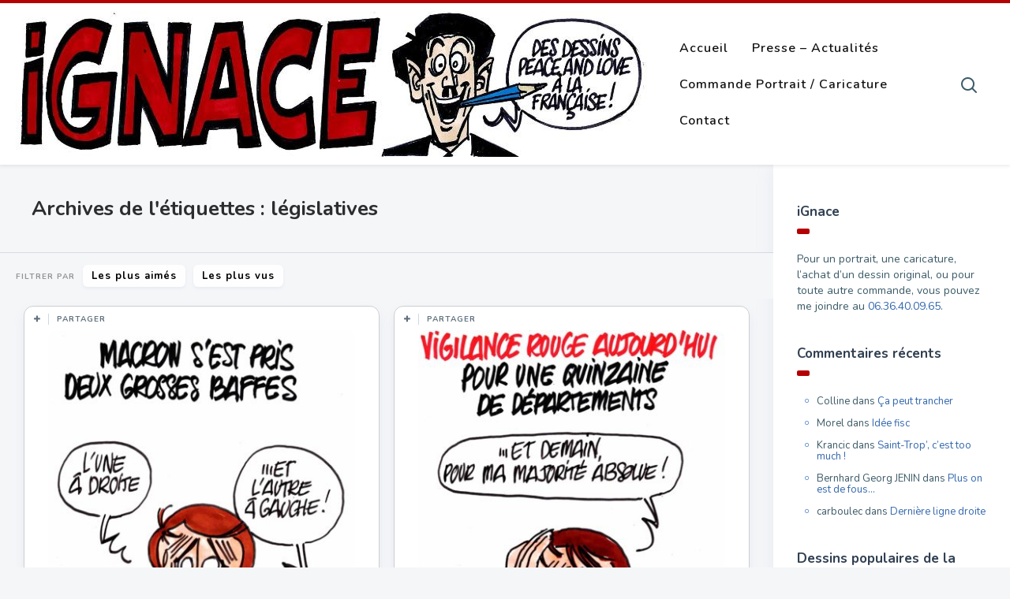

--- FILE ---
content_type: text/html; charset=UTF-8
request_url: https://www.dessignace.com/etiquette/legislatives/
body_size: 20938
content:
<!DOCTYPE html>
<!--[if IE 7]>
<html class="ie ie7" lang="fr-FR">
<![endif]-->
<!--[if IE 8]>
<html class="ie ie8" lang="fr-FR">
<![endif]-->
<!--[if !(IE 7) | !(IE 8) ]><!-->
<html lang="fr-FR">
<!--<![endif]-->
<head>
  <meta charset="UTF-8">
  <meta name="viewport" content="width=device-width,initial-scale=1">
  <meta http-equiv="X-UA-Compatible" content="IE=edge">
  <link rel="profile" href="https://gmpg.org/xfn/11">
  <link rel="pingback" href="https://www.dessignace.com/xmlrpc.php">
    <title>législatives &#8211; Dessignace &#8211; Par le dessinateur Ignace</title>
<meta name='robots' content='max-image-preview:large' />
	<style>img:is([sizes="auto" i], [sizes^="auto," i]) { contain-intrinsic-size: 3000px 1500px }</style>
	<link rel='dns-prefetch' href='//www.google.com' />
<link rel='dns-prefetch' href='//cdnjs.cloudflare.com' />
<link rel='dns-prefetch' href='//fonts.googleapis.com' />
<link rel="alternate" type="application/rss+xml" title="Dessignace - Par le dessinateur Ignace &raquo; Flux" href="https://www.dessignace.com/feed/" />
<link rel="alternate" type="application/rss+xml" title="Dessignace - Par le dessinateur Ignace &raquo; Flux des commentaires" href="https://www.dessignace.com/comments/feed/" />
<link rel="alternate" type="application/rss+xml" title="Dessignace - Par le dessinateur Ignace &raquo; Flux de l’étiquette législatives" href="https://www.dessignace.com/etiquette/legislatives/feed/" />
<script type="text/javascript">
/* <![CDATA[ */
window._wpemojiSettings = {"baseUrl":"https:\/\/s.w.org\/images\/core\/emoji\/16.0.1\/72x72\/","ext":".png","svgUrl":"https:\/\/s.w.org\/images\/core\/emoji\/16.0.1\/svg\/","svgExt":".svg","source":{"concatemoji":"https:\/\/www.dessignace.com\/wp-includes\/js\/wp-emoji-release.min.js?ver=6.8.3"}};
/*! This file is auto-generated */
!function(s,n){var o,i,e;function c(e){try{var t={supportTests:e,timestamp:(new Date).valueOf()};sessionStorage.setItem(o,JSON.stringify(t))}catch(e){}}function p(e,t,n){e.clearRect(0,0,e.canvas.width,e.canvas.height),e.fillText(t,0,0);var t=new Uint32Array(e.getImageData(0,0,e.canvas.width,e.canvas.height).data),a=(e.clearRect(0,0,e.canvas.width,e.canvas.height),e.fillText(n,0,0),new Uint32Array(e.getImageData(0,0,e.canvas.width,e.canvas.height).data));return t.every(function(e,t){return e===a[t]})}function u(e,t){e.clearRect(0,0,e.canvas.width,e.canvas.height),e.fillText(t,0,0);for(var n=e.getImageData(16,16,1,1),a=0;a<n.data.length;a++)if(0!==n.data[a])return!1;return!0}function f(e,t,n,a){switch(t){case"flag":return n(e,"\ud83c\udff3\ufe0f\u200d\u26a7\ufe0f","\ud83c\udff3\ufe0f\u200b\u26a7\ufe0f")?!1:!n(e,"\ud83c\udde8\ud83c\uddf6","\ud83c\udde8\u200b\ud83c\uddf6")&&!n(e,"\ud83c\udff4\udb40\udc67\udb40\udc62\udb40\udc65\udb40\udc6e\udb40\udc67\udb40\udc7f","\ud83c\udff4\u200b\udb40\udc67\u200b\udb40\udc62\u200b\udb40\udc65\u200b\udb40\udc6e\u200b\udb40\udc67\u200b\udb40\udc7f");case"emoji":return!a(e,"\ud83e\udedf")}return!1}function g(e,t,n,a){var r="undefined"!=typeof WorkerGlobalScope&&self instanceof WorkerGlobalScope?new OffscreenCanvas(300,150):s.createElement("canvas"),o=r.getContext("2d",{willReadFrequently:!0}),i=(o.textBaseline="top",o.font="600 32px Arial",{});return e.forEach(function(e){i[e]=t(o,e,n,a)}),i}function t(e){var t=s.createElement("script");t.src=e,t.defer=!0,s.head.appendChild(t)}"undefined"!=typeof Promise&&(o="wpEmojiSettingsSupports",i=["flag","emoji"],n.supports={everything:!0,everythingExceptFlag:!0},e=new Promise(function(e){s.addEventListener("DOMContentLoaded",e,{once:!0})}),new Promise(function(t){var n=function(){try{var e=JSON.parse(sessionStorage.getItem(o));if("object"==typeof e&&"number"==typeof e.timestamp&&(new Date).valueOf()<e.timestamp+604800&&"object"==typeof e.supportTests)return e.supportTests}catch(e){}return null}();if(!n){if("undefined"!=typeof Worker&&"undefined"!=typeof OffscreenCanvas&&"undefined"!=typeof URL&&URL.createObjectURL&&"undefined"!=typeof Blob)try{var e="postMessage("+g.toString()+"("+[JSON.stringify(i),f.toString(),p.toString(),u.toString()].join(",")+"));",a=new Blob([e],{type:"text/javascript"}),r=new Worker(URL.createObjectURL(a),{name:"wpTestEmojiSupports"});return void(r.onmessage=function(e){c(n=e.data),r.terminate(),t(n)})}catch(e){}c(n=g(i,f,p,u))}t(n)}).then(function(e){for(var t in e)n.supports[t]=e[t],n.supports.everything=n.supports.everything&&n.supports[t],"flag"!==t&&(n.supports.everythingExceptFlag=n.supports.everythingExceptFlag&&n.supports[t]);n.supports.everythingExceptFlag=n.supports.everythingExceptFlag&&!n.supports.flag,n.DOMReady=!1,n.readyCallback=function(){n.DOMReady=!0}}).then(function(){return e}).then(function(){var e;n.supports.everything||(n.readyCallback(),(e=n.source||{}).concatemoji?t(e.concatemoji):e.wpemoji&&e.twemoji&&(t(e.twemoji),t(e.wpemoji)))}))}((window,document),window._wpemojiSettings);
/* ]]> */
</script>
<style id='wp-emoji-styles-inline-css' type='text/css'>

	img.wp-smiley, img.emoji {
		display: inline !important;
		border: none !important;
		box-shadow: none !important;
		height: 1em !important;
		width: 1em !important;
		margin: 0 0.07em !important;
		vertical-align: -0.1em !important;
		background: none !important;
		padding: 0 !important;
	}
</style>
<link rel='stylesheet' id='wp-block-library-css' href='https://www.dessignace.com/wp-includes/css/dist/block-library/style.min.css?ver=6.8.3' type='text/css' media='all' />
<style id='classic-theme-styles-inline-css' type='text/css'>
/*! This file is auto-generated */
.wp-block-button__link{color:#fff;background-color:#32373c;border-radius:9999px;box-shadow:none;text-decoration:none;padding:calc(.667em + 2px) calc(1.333em + 2px);font-size:1.125em}.wp-block-file__button{background:#32373c;color:#fff;text-decoration:none}
</style>
<style id='global-styles-inline-css' type='text/css'>
:root{--wp--preset--aspect-ratio--square: 1;--wp--preset--aspect-ratio--4-3: 4/3;--wp--preset--aspect-ratio--3-4: 3/4;--wp--preset--aspect-ratio--3-2: 3/2;--wp--preset--aspect-ratio--2-3: 2/3;--wp--preset--aspect-ratio--16-9: 16/9;--wp--preset--aspect-ratio--9-16: 9/16;--wp--preset--color--black: #000000;--wp--preset--color--cyan-bluish-gray: #abb8c3;--wp--preset--color--white: #ffffff;--wp--preset--color--pale-pink: #f78da7;--wp--preset--color--vivid-red: #cf2e2e;--wp--preset--color--luminous-vivid-orange: #ff6900;--wp--preset--color--luminous-vivid-amber: #fcb900;--wp--preset--color--light-green-cyan: #7bdcb5;--wp--preset--color--vivid-green-cyan: #00d084;--wp--preset--color--pale-cyan-blue: #8ed1fc;--wp--preset--color--vivid-cyan-blue: #0693e3;--wp--preset--color--vivid-purple: #9b51e0;--wp--preset--gradient--vivid-cyan-blue-to-vivid-purple: linear-gradient(135deg,rgba(6,147,227,1) 0%,rgb(155,81,224) 100%);--wp--preset--gradient--light-green-cyan-to-vivid-green-cyan: linear-gradient(135deg,rgb(122,220,180) 0%,rgb(0,208,130) 100%);--wp--preset--gradient--luminous-vivid-amber-to-luminous-vivid-orange: linear-gradient(135deg,rgba(252,185,0,1) 0%,rgba(255,105,0,1) 100%);--wp--preset--gradient--luminous-vivid-orange-to-vivid-red: linear-gradient(135deg,rgba(255,105,0,1) 0%,rgb(207,46,46) 100%);--wp--preset--gradient--very-light-gray-to-cyan-bluish-gray: linear-gradient(135deg,rgb(238,238,238) 0%,rgb(169,184,195) 100%);--wp--preset--gradient--cool-to-warm-spectrum: linear-gradient(135deg,rgb(74,234,220) 0%,rgb(151,120,209) 20%,rgb(207,42,186) 40%,rgb(238,44,130) 60%,rgb(251,105,98) 80%,rgb(254,248,76) 100%);--wp--preset--gradient--blush-light-purple: linear-gradient(135deg,rgb(255,206,236) 0%,rgb(152,150,240) 100%);--wp--preset--gradient--blush-bordeaux: linear-gradient(135deg,rgb(254,205,165) 0%,rgb(254,45,45) 50%,rgb(107,0,62) 100%);--wp--preset--gradient--luminous-dusk: linear-gradient(135deg,rgb(255,203,112) 0%,rgb(199,81,192) 50%,rgb(65,88,208) 100%);--wp--preset--gradient--pale-ocean: linear-gradient(135deg,rgb(255,245,203) 0%,rgb(182,227,212) 50%,rgb(51,167,181) 100%);--wp--preset--gradient--electric-grass: linear-gradient(135deg,rgb(202,248,128) 0%,rgb(113,206,126) 100%);--wp--preset--gradient--midnight: linear-gradient(135deg,rgb(2,3,129) 0%,rgb(40,116,252) 100%);--wp--preset--font-size--small: 13px;--wp--preset--font-size--medium: 20px;--wp--preset--font-size--large: 36px;--wp--preset--font-size--x-large: 42px;--wp--preset--spacing--20: 0.44rem;--wp--preset--spacing--30: 0.67rem;--wp--preset--spacing--40: 1rem;--wp--preset--spacing--50: 1.5rem;--wp--preset--spacing--60: 2.25rem;--wp--preset--spacing--70: 3.38rem;--wp--preset--spacing--80: 5.06rem;--wp--preset--shadow--natural: 6px 6px 9px rgba(0, 0, 0, 0.2);--wp--preset--shadow--deep: 12px 12px 50px rgba(0, 0, 0, 0.4);--wp--preset--shadow--sharp: 6px 6px 0px rgba(0, 0, 0, 0.2);--wp--preset--shadow--outlined: 6px 6px 0px -3px rgba(255, 255, 255, 1), 6px 6px rgba(0, 0, 0, 1);--wp--preset--shadow--crisp: 6px 6px 0px rgba(0, 0, 0, 1);}:where(.is-layout-flex){gap: 0.5em;}:where(.is-layout-grid){gap: 0.5em;}body .is-layout-flex{display: flex;}.is-layout-flex{flex-wrap: wrap;align-items: center;}.is-layout-flex > :is(*, div){margin: 0;}body .is-layout-grid{display: grid;}.is-layout-grid > :is(*, div){margin: 0;}:where(.wp-block-columns.is-layout-flex){gap: 2em;}:where(.wp-block-columns.is-layout-grid){gap: 2em;}:where(.wp-block-post-template.is-layout-flex){gap: 1.25em;}:where(.wp-block-post-template.is-layout-grid){gap: 1.25em;}.has-black-color{color: var(--wp--preset--color--black) !important;}.has-cyan-bluish-gray-color{color: var(--wp--preset--color--cyan-bluish-gray) !important;}.has-white-color{color: var(--wp--preset--color--white) !important;}.has-pale-pink-color{color: var(--wp--preset--color--pale-pink) !important;}.has-vivid-red-color{color: var(--wp--preset--color--vivid-red) !important;}.has-luminous-vivid-orange-color{color: var(--wp--preset--color--luminous-vivid-orange) !important;}.has-luminous-vivid-amber-color{color: var(--wp--preset--color--luminous-vivid-amber) !important;}.has-light-green-cyan-color{color: var(--wp--preset--color--light-green-cyan) !important;}.has-vivid-green-cyan-color{color: var(--wp--preset--color--vivid-green-cyan) !important;}.has-pale-cyan-blue-color{color: var(--wp--preset--color--pale-cyan-blue) !important;}.has-vivid-cyan-blue-color{color: var(--wp--preset--color--vivid-cyan-blue) !important;}.has-vivid-purple-color{color: var(--wp--preset--color--vivid-purple) !important;}.has-black-background-color{background-color: var(--wp--preset--color--black) !important;}.has-cyan-bluish-gray-background-color{background-color: var(--wp--preset--color--cyan-bluish-gray) !important;}.has-white-background-color{background-color: var(--wp--preset--color--white) !important;}.has-pale-pink-background-color{background-color: var(--wp--preset--color--pale-pink) !important;}.has-vivid-red-background-color{background-color: var(--wp--preset--color--vivid-red) !important;}.has-luminous-vivid-orange-background-color{background-color: var(--wp--preset--color--luminous-vivid-orange) !important;}.has-luminous-vivid-amber-background-color{background-color: var(--wp--preset--color--luminous-vivid-amber) !important;}.has-light-green-cyan-background-color{background-color: var(--wp--preset--color--light-green-cyan) !important;}.has-vivid-green-cyan-background-color{background-color: var(--wp--preset--color--vivid-green-cyan) !important;}.has-pale-cyan-blue-background-color{background-color: var(--wp--preset--color--pale-cyan-blue) !important;}.has-vivid-cyan-blue-background-color{background-color: var(--wp--preset--color--vivid-cyan-blue) !important;}.has-vivid-purple-background-color{background-color: var(--wp--preset--color--vivid-purple) !important;}.has-black-border-color{border-color: var(--wp--preset--color--black) !important;}.has-cyan-bluish-gray-border-color{border-color: var(--wp--preset--color--cyan-bluish-gray) !important;}.has-white-border-color{border-color: var(--wp--preset--color--white) !important;}.has-pale-pink-border-color{border-color: var(--wp--preset--color--pale-pink) !important;}.has-vivid-red-border-color{border-color: var(--wp--preset--color--vivid-red) !important;}.has-luminous-vivid-orange-border-color{border-color: var(--wp--preset--color--luminous-vivid-orange) !important;}.has-luminous-vivid-amber-border-color{border-color: var(--wp--preset--color--luminous-vivid-amber) !important;}.has-light-green-cyan-border-color{border-color: var(--wp--preset--color--light-green-cyan) !important;}.has-vivid-green-cyan-border-color{border-color: var(--wp--preset--color--vivid-green-cyan) !important;}.has-pale-cyan-blue-border-color{border-color: var(--wp--preset--color--pale-cyan-blue) !important;}.has-vivid-cyan-blue-border-color{border-color: var(--wp--preset--color--vivid-cyan-blue) !important;}.has-vivid-purple-border-color{border-color: var(--wp--preset--color--vivid-purple) !important;}.has-vivid-cyan-blue-to-vivid-purple-gradient-background{background: var(--wp--preset--gradient--vivid-cyan-blue-to-vivid-purple) !important;}.has-light-green-cyan-to-vivid-green-cyan-gradient-background{background: var(--wp--preset--gradient--light-green-cyan-to-vivid-green-cyan) !important;}.has-luminous-vivid-amber-to-luminous-vivid-orange-gradient-background{background: var(--wp--preset--gradient--luminous-vivid-amber-to-luminous-vivid-orange) !important;}.has-luminous-vivid-orange-to-vivid-red-gradient-background{background: var(--wp--preset--gradient--luminous-vivid-orange-to-vivid-red) !important;}.has-very-light-gray-to-cyan-bluish-gray-gradient-background{background: var(--wp--preset--gradient--very-light-gray-to-cyan-bluish-gray) !important;}.has-cool-to-warm-spectrum-gradient-background{background: var(--wp--preset--gradient--cool-to-warm-spectrum) !important;}.has-blush-light-purple-gradient-background{background: var(--wp--preset--gradient--blush-light-purple) !important;}.has-blush-bordeaux-gradient-background{background: var(--wp--preset--gradient--blush-bordeaux) !important;}.has-luminous-dusk-gradient-background{background: var(--wp--preset--gradient--luminous-dusk) !important;}.has-pale-ocean-gradient-background{background: var(--wp--preset--gradient--pale-ocean) !important;}.has-electric-grass-gradient-background{background: var(--wp--preset--gradient--electric-grass) !important;}.has-midnight-gradient-background{background: var(--wp--preset--gradient--midnight) !important;}.has-small-font-size{font-size: var(--wp--preset--font-size--small) !important;}.has-medium-font-size{font-size: var(--wp--preset--font-size--medium) !important;}.has-large-font-size{font-size: var(--wp--preset--font-size--large) !important;}.has-x-large-font-size{font-size: var(--wp--preset--font-size--x-large) !important;}
:where(.wp-block-post-template.is-layout-flex){gap: 1.25em;}:where(.wp-block-post-template.is-layout-grid){gap: 1.25em;}
:where(.wp-block-columns.is-layout-flex){gap: 2em;}:where(.wp-block-columns.is-layout-grid){gap: 2em;}
:root :where(.wp-block-pullquote){font-size: 1.5em;line-height: 1.6;}
</style>
<link rel='stylesheet' id='wordpress-gdpr-css' href='https://www.dessignace.com/wp-content/plugins/wordpress-gdpr/public/css/wordpress-gdpr-public.css?ver=1.9.8' type='text/css' media='all' />
<link rel='stylesheet' id='font-awesome-css' href='https://cdnjs.cloudflare.com/ajax/libs/font-awesome/4.7.0/css/font-awesome.min.css?ver=4.7.0' type='text/css' media='all' />
<link rel='stylesheet' id='pluto-google-font-css' href='https://fonts.googleapis.com/css?family=Nunito:400,600,700' type='text/css' media='all' />
<link rel='stylesheet' id='pluto-magnific-popup-css' href='https://www.dessignace.com/wp-content/themes/pluto-by-osetin/assets/css/magnific-popup.css?ver=4.4.0' type='text/css' media='all' />
<link rel='stylesheet' id='pluto-editor-style-css' href='https://www.dessignace.com/wp-content/themes/pluto-by-osetin/editor-style.css?ver=4.4.0' type='text/css' media='all' />
<link rel='stylesheet' id='js_composer_front-css' href='https://www.dessignace.com/wp-content/plugins/js_composer/assets/css/js_composer.min.css?ver=8.6.1' type='text/css' media='all' />
<link rel='stylesheet' id='pluto-main-less-nova-css' href='https://www.dessignace.com/wp-content/uploads/wp-less-cache/pluto-main-less-nova.css?ver=1637585894' type='text/css' media='all' />
<link rel='stylesheet' id='pluto-style-css' href='https://www.dessignace.com/wp-content/themes/pluto-by-osetin/style.css?ver=6.8.3' type='text/css' media='all' />
<link rel='stylesheet' id='wp-pagenavi-css' href='https://www.dessignace.com/wp-content/plugins/wp-pagenavi/pagenavi-css.css?ver=2.70' type='text/css' media='all' />
<script type="text/javascript" src="https://www.dessignace.com/wp-includes/js/jquery/jquery.min.js?ver=3.7.1" id="jquery-core-js"></script>
<script type="text/javascript" src="https://www.dessignace.com/wp-includes/js/jquery/jquery-migrate.min.js?ver=3.4.1" id="jquery-migrate-js"></script>
<script></script><link rel="https://api.w.org/" href="https://www.dessignace.com/wp-json/" /><link rel="alternate" title="JSON" type="application/json" href="https://www.dessignace.com/wp-json/wp/v2/tags/195" /><link rel="EditURI" type="application/rsd+xml" title="RSD" href="https://www.dessignace.com/xmlrpc.php?rsd" />
<meta name="generator" content="WordPress 6.8.3" />
<meta name="generator" content="Redux 4.5.8" /><script>
  (function(i,s,o,g,r,a,m){i['GoogleAnalyticsObject']=r;i[r]=i[r]||function(){
  (i[r].q=i[r].q||[]).push(arguments)},i[r].l=1*new Date();a=s.createElement(o),
  m=s.getElementsByTagName(o)[0];a.async=1;a.src=g;m.parentNode.insertBefore(a,m)
  })(window,document,'script','https://www.google-analytics.com/analytics.js','ga');

  ga('create', 'UA-102421548-1', 'auto');
  ga('send', 'pageview');

</script><meta property="og:url"           content="https://www.dessignace.com/un-en-meme-temps-qui-claque/" /><meta property="og:type"          content="website" /><meta property="og:title"         content="&#8220;En même temps&#8221; qui claque" /><meta property="og:description"   content="Des dessins Peace and Love à la Française !" /><script type="text/javascript">var ajaxurl = "https://www.dessignace.com/wp-admin/admin-ajax.php"</script><style type="text/css">.recentcomments a{display:inline !important;padding:0 !important;margin:0 !important;}</style><meta name="generator" content="Powered by WPBakery Page Builder - drag and drop page builder for WordPress."/>
		<style type="text/css" id="wp-custom-css">
			.page .post-meta-top .post-categories li a, .single .post-meta-top .post-categories li a, .index-isotope .post-meta-top .post-categories li a, .index-fullwidth .post-meta-top .post-categories li a {
	background-color: #097cd6 !important;
    border: 1px solid #097cd6 !important;
}

.page .post-meta-top .post-tags li a:hover, .single .post-meta-top .post-tags li a:hover, .index-isotope .post-meta-top .post-tags li a:hover, .index-fullwidth .post-meta-top .post-tags li a:hover, .page .post-meta-top .post-tags li a, .single .post-meta-top .post-tags li a, .index-isotope .post-meta-top .post-tags li a, .index-fullwidth .post-meta-top .post-tags li a {
	border-color: #b40104 !important;
    background-color: #b40104 !important;
}

#wp-comment-cookies-consent {
    float: left;
    margin-right: 3px;
}


.index-isotope.v3 article.pluto-post-box ul.post-categories li a {
	background-color: #b40104;
  border: 1px solid #b40104;
}

.index-isotope.v3 article.pluto-post-box ul.post-categories li a:hover {
	border-color: #000 !important;
		background-color: #b40104 !important;
}

.wordpress-gdpr-privacy-center-item {
    min-height: 350px;
}		</style>
		<noscript><style> .wpb_animate_when_almost_visible { opacity: 1; }</style></noscript>  <!--[if lt IE 9]>
  <script src="https://www.dessignace.com/wp-content/themes/pluto-by-osetin/js/html5shiv.min.js"></script>
  <script type="text/javascript" src="https://www.dessignace.com/wp-content/themes/pluto-by-osetin/js/respond.min.js"></script>
  <![endif]-->
	<!-- Global site tag (gtag.js) - Google Analytics -->
<script async src="https://www.googletagmanager.com/gtag/js?id=UA-102421548-1"></script>
<script>
  window.dataLayer = window.dataLayer || [];
  function gtag(){dataLayer.push(arguments);}
  gtag('js', new Date());

  gtag('config', 'UA-102421548-1');
</script>
</head>

<body class="archive tag tag-legislatives tag-195 wp-theme-pluto-by-osetin menu-position-top menu-style-v2 sidebar-position-right not-wrapped-widgets no-ads-on-smartphones no-ads-on-tablets with-infinite-scroll page-fluid-width with-transparent-menu wpb-js-composer js-comp-ver-8.6.1 vc_responsive">
      <div class="all-wrapper with-loading">
      <div class="menu-position-top menu-style-v2">
    <div class="fixed-header-w">
      <div class="menu-block">
        <div class="menu-inner-w">
          <div class="logo">
            <a href="https://www.dessignace.com/">
                              <img src="https://www.dessignace.com/wp-content/uploads/2014/12/fb.jpg" alt="Logo">
                                        </a>
          </div>
          <div class="menu-activated-on-hover menu-w">
            <div class="os_menu"><ul id="menu-menu-principal" class="menu"><li id="menu-item-13" class="menu-item menu-item-type-custom menu-item-object-custom menu-item-13"><a href="https://dessignace.com/">Accueil</a></li>
<li id="menu-item-4590" class="menu-item menu-item-type-taxonomy menu-item-object-category menu-item-4590"><a href="https://www.dessignace.com/dessin/dessin-de-presse-actualites/">Presse &#8211; Actualités</a></li>
<li id="menu-item-14" class="menu-item menu-item-type-post_type menu-item-object-page menu-item-14"><a href="https://www.dessignace.com/a-propos-commande-de-caricature/">Commande Portrait / Caricature</a></li>
<li id="menu-item-16" class="menu-item menu-item-type-post_type menu-item-object-page menu-item-16"><a href="https://www.dessignace.com/contact/">Contact</a></li>
</ul></div>          </div>
                      <div class="menu-search-form-w hide-on-narrow-screens">
              <div class="search-trigger"><i class="os-new-icon os-new-icon-search"></i></div>
            </div>
                                <div class="menu-social-w hidden-sm hidden-md">
                          </div>
                  </div>
      </div>
    </div>
    </div>
    <div class="menu-block ">
                  <div class="menu-inner-w">
          <div class="logo">
            <a href="https://www.dessignace.com/">
              
                          <img src="https://www.dessignace.com/wp-content/uploads/2014/12/fb.jpg" alt="Logo">
                                      </a>
          </div>
          <div class="menu-activated-on-hover menu-w">
            <div class="os_menu"><ul id="menu-menu-principal-1" class="menu"><li class="menu-item menu-item-type-custom menu-item-object-custom menu-item-13"><a href="https://dessignace.com/">Accueil</a></li>
<li class="menu-item menu-item-type-taxonomy menu-item-object-category menu-item-4590"><a href="https://www.dessignace.com/dessin/dessin-de-presse-actualites/">Presse &#8211; Actualités</a></li>
<li class="menu-item menu-item-type-post_type menu-item-object-page menu-item-14"><a href="https://www.dessignace.com/a-propos-commande-de-caricature/">Commande Portrait / Caricature</a></li>
<li class="menu-item menu-item-type-post_type menu-item-object-page menu-item-16"><a href="https://www.dessignace.com/contact/">Contact</a></li>
</ul></div>          </div>
                      <div class="menu-search-form-w hide-on-narrow-screens">
              <div class="search-trigger"><i class="os-new-icon os-new-icon-search"></i></div>
            </div>
                                <div class="menu-social-w hidden-sm hidden-md">
                          </div>
                  </div>
      
      </div>
  <div class="menu-toggler-w">
    <a href="#" class="menu-toggler">
      <i class="os-new-icon os-new-icon-menu"></i>
      <span class="menu-toggler-label">Menu</span>
    </a>
    <a href="https://www.dessignace.com/" class="logo">
              <img src="https://www.dessignace.com/wp-content/uploads/2014/12/fb.jpg" alt="Logo">
                </a>
    <div class="search-and-sidebar-togglers">
      <a href="#" class="search-trigger">
        <i class="os-new-icon os-new-icon-search"></i>
      </a>
      
      <a href="#" class="sidebar-toggler">
        <i class="os-new-icon os-new-icon-grid"></i>
      </a>
    </div>
  </div>
  <div class="mobile-menu-w">
    <div class="mobile-menu menu-activated-on-click"><ul id="menu-menu-principal-2" class="menu"><li class="menu-item menu-item-type-custom menu-item-object-custom menu-item-13"><a href="https://dessignace.com/">Accueil</a></li>
<li class="menu-item menu-item-type-taxonomy menu-item-object-category menu-item-4590"><a href="https://www.dessignace.com/dessin/dessin-de-presse-actualites/">Presse &#8211; Actualités</a></li>
<li class="menu-item menu-item-type-post_type menu-item-object-page menu-item-14"><a href="https://www.dessignace.com/a-propos-commande-de-caricature/">Commande Portrait / Caricature</a></li>
<li class="menu-item menu-item-type-post_type menu-item-object-page menu-item-16"><a href="https://www.dessignace.com/contact/">Contact</a></li>
</ul></div>  </div>
      <div class="sidebar-main-toggler">
      <i class="os-new-icon os-new-icon-grid"></i>
    </div>
  
<div class="main-content-w">
<div class="main-content-m">
    <div class="main-content-i">
    
      <header class="archive-header">
        <h3 class="archive-title">Archives de l'étiquettes : législatives</h3>

              </header><!-- .archive-header -->
      <div class="index-filter-bar color-scheme-light minimal" style=""><div class="index-sort-w"><div class="index-sort-label"><i class=""></i><span>Filtrer par</span></div><div class="index-sort-options"><button data-sort-value="likes" class="index-sort-option index-sort-hearts">Les plus aimés</button><button data-sort-value="views" class="index-sort-option index-sort-views">Les plus vus</button></div></div><div class="index-filter-w"><div class="index-clear-filter-w inactive"><button class="index-clear-filter-btn"><i class="os-new-icon os-new-icon-x"></i> <span>Réinitialiser les filtres</span></button></div></div></div>      
      <div class="content side-padded-content">
          <div class="index-isotope hidden-on-load v1 " data-layout-mode="masonry">
          <div class="item-isotope filter-cat-3  format-standard "  data-post-id="5289" data-total-likes="0" data-total-views="30">
  <article id="post-5289" class="pluto-post-box post-5289 post type-post status-publish format-standard has-post-thumbnail hentry category-dessin-de-presse-actualites tag-legislatives tag-macron tag-nupes tag-rn">
    <div class="post-body">
                <div class="post-top-share">
        <i class="fa os-icon-plus share-activator-icon share-activator"></i>
        <span class="share-activator-label share-activator caption">Partager</span>
        <div class="os_social-head-w"><div class="os_social"><a class="os_social_twitter_share" href="https://twitter.com/share?url=https://www.dessignace.com/un-en-meme-temps-qui-claque/&amp;text=%26%238220%3BEn+m%C3%AAme+temps%26%238221%3B+qui+claque" target="_blank"><img src="https://www.dessignace.com/wp-content/themes/pluto-by-osetin/assets/images/socialicons/twitter.png" title="Twitter" class="os_social" alt="Tweet about this on Twitter"></a><a class="os_social_pinterest_share" data-pin-custom="true" target="_blank" href="//www.pinterest.com/pin/create/button/?url=https://www.dessignace.com/un-en-meme-temps-qui-claque/&amp;media=https://www.dessignace.com/wp-content/uploads/2022/06/ignace_macron_ensemble_majorite_relative_rn_nupes-mpi-scaled.jpg&amp;description=%26%238220%3BEn+m%C3%AAme+temps%26%238221%3B+qui+claque"><img src="https://www.dessignace.com/wp-content/themes/pluto-by-osetin/assets/images/socialicons/pinterest.png" title="Pinterest" class="os_social" alt="Pin on Pinterest"></a><a class="os_social_linkedin_share" href="http://www.linkedin.com/shareArticle?mini=true&amp;url=https://www.dessignace.com/un-en-meme-temps-qui-claque/" target="_blank"><img src="https://www.dessignace.com/wp-content/themes/pluto-by-osetin/assets/images/socialicons/linkedin.png" title="Linkedin" class="os_social" alt="Share on LinkedIn"></a><a class="os_social_email_share" href="/cdn-cgi/l/email-protection#[base64]"><img src="https://www.dessignace.com/wp-content/themes/pluto-by-osetin/assets/images/socialicons/email.png" title="Email" class="os_social" alt="Email this to someone"></a><a class="os_social_facebook_share" href="https://www.facebook.com/sharer.php?u=https://www.dessignace.com/un-en-meme-temps-qui-claque/" target="_blank"><img src="https://www.dessignace.com/wp-content/themes/pluto-by-osetin/assets/images/socialicons/facebook.png" title="Facebook" class="os_social" alt="Share on Facebook"></a></div></div>
      </div>
                        <div class="post-media-body"><div class="figure-link-w"><a href="https://www.dessignace.com/un-en-meme-temps-qui-claque/" target="_self" class="figure-link "><figure class="abs-image" style="padding-bottom: 140%;"><img width="400" height="561" src="https://www.dessignace.com/wp-content/uploads/2022/06/ignace_macron_ensemble_majorite_relative_rn_nupes-mpi-400x561.jpg" class="attachment-pluto-index-width size-pluto-index-width wp-post-image" alt="" decoding="async" fetchpriority="high" srcset="https://www.dessignace.com/wp-content/uploads/2022/06/ignace_macron_ensemble_majorite_relative_rn_nupes-mpi-400x561.jpg 400w, https://www.dessignace.com/wp-content/uploads/2022/06/ignace_macron_ensemble_majorite_relative_rn_nupes-mpi-214x300.jpg 214w, https://www.dessignace.com/wp-content/uploads/2022/06/ignace_macron_ensemble_majorite_relative_rn_nupes-mpi-731x1024.jpg 731w, https://www.dessignace.com/wp-content/uploads/2022/06/ignace_macron_ensemble_majorite_relative_rn_nupes-mpi-768x1076.jpg 768w, https://www.dessignace.com/wp-content/uploads/2022/06/ignace_macron_ensemble_majorite_relative_rn_nupes-mpi-1096x1536.jpg 1096w, https://www.dessignace.com/wp-content/uploads/2022/06/ignace_macron_ensemble_majorite_relative_rn_nupes-mpi-1461x2048.jpg 1461w, https://www.dessignace.com/wp-content/uploads/2022/06/ignace_macron_ensemble_majorite_relative_rn_nupes-mpi-265x372.jpg 265w, https://www.dessignace.com/wp-content/uploads/2022/06/ignace_macron_ensemble_majorite_relative_rn_nupes-mpi-411x576.jpg 411w, https://www.dessignace.com/wp-content/uploads/2022/06/ignace_macron_ensemble_majorite_relative_rn_nupes-mpi-scaled.jpg 1826w" sizes="(max-width: 400px) 100vw, 400px" /></figure></a></div></div>
      
              <div class="post-content-body">
                      <h4 class="post-title entry-title"><a href="https://www.dessignace.com/un-en-meme-temps-qui-claque/">&#8220;En même temps&#8221; qui claque</a></h4>
                                <ul class="post-categories">
	<li><a href="https://www.dessignace.com/dessin/dessin-de-presse-actualites/" rel="category tag">Presse - Actualités</a></li></ul>                                <div class="post-content entry-summary"></div>
                                                  </div>
          </div>
          <div class="post-meta entry-meta">


                  <div class="meta-date">
            <i class="os-new-icon os-new-icon-clock"></i>
            <time class="entry-date updated" datetime="2022-06-19T23:15:16+01:00">Juin 19</time>
          </div>
                


                  <div class="meta-like">
                <a href="#" class=" os-like-button osetin-vote-trigger zero-votes osetin-vote-not-voted" data-has-voted-label="" data-not-voted-label="" data-post-id="5289" data-vote-action="vote" data-votes-count="0">
      <span class="os-like-button-i">
        <span class="os-like-button-icon"><i class="os-icon-heart"></i></span>          <span class="os-like-button-label osetin-vote-action-label">
                      </span>
          <span class="os-like-button-sub-label osetin-vote-count hidden">
            0          </span>
      </span>
    </a>          </div>
        


        

      </div>
      </article>
</div><div class="item-isotope filter-cat-3  format-standard "  data-post-id="5286" data-total-likes="0" data-total-views="44">
  <article id="post-5286" class="pluto-post-box post-5286 post type-post status-publish format-standard has-post-thumbnail hentry category-dessin-de-presse-actualites tag-legislatives tag-macron tag-meteo">
    <div class="post-body">
                <div class="post-top-share">
        <i class="fa os-icon-plus share-activator-icon share-activator"></i>
        <span class="share-activator-label share-activator caption">Partager</span>
        <div class="os_social-head-w"><div class="os_social"><a class="os_social_twitter_share" href="https://twitter.com/share?url=https://www.dessignace.com/ensemble-sous-la-canicule/&amp;text=Ensemble+sous+la+canicule" target="_blank"><img src="https://www.dessignace.com/wp-content/themes/pluto-by-osetin/assets/images/socialicons/twitter.png" title="Twitter" class="os_social" alt="Tweet about this on Twitter"></a><a class="os_social_pinterest_share" data-pin-custom="true" target="_blank" href="//www.pinterest.com/pin/create/button/?url=https://www.dessignace.com/ensemble-sous-la-canicule/&amp;media=https://www.dessignace.com/wp-content/uploads/2022/06/ignace_vigilance_rouge_canicule_macron_majorite_absolue-mpi-scaled.jpg&amp;description=Ensemble+sous+la+canicule"><img src="https://www.dessignace.com/wp-content/themes/pluto-by-osetin/assets/images/socialicons/pinterest.png" title="Pinterest" class="os_social" alt="Pin on Pinterest"></a><a class="os_social_linkedin_share" href="http://www.linkedin.com/shareArticle?mini=true&amp;url=https://www.dessignace.com/ensemble-sous-la-canicule/" target="_blank"><img src="https://www.dessignace.com/wp-content/themes/pluto-by-osetin/assets/images/socialicons/linkedin.png" title="Linkedin" class="os_social" alt="Share on LinkedIn"></a><a class="os_social_email_share" href="/cdn-cgi/l/email-protection#[base64]"><img src="https://www.dessignace.com/wp-content/themes/pluto-by-osetin/assets/images/socialicons/email.png" title="Email" class="os_social" alt="Email this to someone"></a><a class="os_social_facebook_share" href="https://www.facebook.com/sharer.php?u=https://www.dessignace.com/ensemble-sous-la-canicule/" target="_blank"><img src="https://www.dessignace.com/wp-content/themes/pluto-by-osetin/assets/images/socialicons/facebook.png" title="Facebook" class="os_social" alt="Share on Facebook"></a></div></div>
      </div>
                        <div class="post-media-body"><div class="figure-link-w"><a href="https://www.dessignace.com/ensemble-sous-la-canicule/" target="_self" class="figure-link "><figure class="abs-image" style="padding-bottom: 139%;"><img width="400" height="556" src="https://www.dessignace.com/wp-content/uploads/2022/06/ignace_vigilance_rouge_canicule_macron_majorite_absolue-mpi-400x556.jpg" class="attachment-pluto-index-width size-pluto-index-width wp-post-image" alt="" decoding="async" srcset="https://www.dessignace.com/wp-content/uploads/2022/06/ignace_vigilance_rouge_canicule_macron_majorite_absolue-mpi-400x556.jpg 400w, https://www.dessignace.com/wp-content/uploads/2022/06/ignace_vigilance_rouge_canicule_macron_majorite_absolue-mpi-216x300.jpg 216w, https://www.dessignace.com/wp-content/uploads/2022/06/ignace_vigilance_rouge_canicule_macron_majorite_absolue-mpi-736x1024.jpg 736w, https://www.dessignace.com/wp-content/uploads/2022/06/ignace_vigilance_rouge_canicule_macron_majorite_absolue-mpi-768x1068.jpg 768w, https://www.dessignace.com/wp-content/uploads/2022/06/ignace_vigilance_rouge_canicule_macron_majorite_absolue-mpi-1104x1536.jpg 1104w, https://www.dessignace.com/wp-content/uploads/2022/06/ignace_vigilance_rouge_canicule_macron_majorite_absolue-mpi-1472x2048.jpg 1472w, https://www.dessignace.com/wp-content/uploads/2022/06/ignace_vigilance_rouge_canicule_macron_majorite_absolue-mpi-267x372.jpg 267w, https://www.dessignace.com/wp-content/uploads/2022/06/ignace_vigilance_rouge_canicule_macron_majorite_absolue-mpi-414x576.jpg 414w, https://www.dessignace.com/wp-content/uploads/2022/06/ignace_vigilance_rouge_canicule_macron_majorite_absolue-mpi-scaled.jpg 1840w" sizes="(max-width: 400px) 100vw, 400px" /></figure></a></div></div>
      
              <div class="post-content-body">
                      <h4 class="post-title entry-title"><a href="https://www.dessignace.com/ensemble-sous-la-canicule/">Ensemble sous la canicule</a></h4>
                                <ul class="post-categories">
	<li><a href="https://www.dessignace.com/dessin/dessin-de-presse-actualites/" rel="category tag">Presse - Actualités</a></li></ul>                                <div class="post-content entry-summary"></div>
                                                  </div>
          </div>
          <div class="post-meta entry-meta">


                  <div class="meta-date">
            <i class="os-new-icon os-new-icon-clock"></i>
            <time class="entry-date updated" datetime="2022-06-18T00:41:32+01:00">Juin 18</time>
          </div>
                


                  <div class="meta-like">
                <a href="#" class=" os-like-button osetin-vote-trigger zero-votes osetin-vote-not-voted" data-has-voted-label="" data-not-voted-label="" data-post-id="5286" data-vote-action="vote" data-votes-count="0">
      <span class="os-like-button-i">
        <span class="os-like-button-icon"><i class="os-icon-heart"></i></span>          <span class="os-like-button-label osetin-vote-action-label">
                      </span>
          <span class="os-like-button-sub-label osetin-vote-count hidden">
            0          </span>
      </span>
    </a>          </div>
        


        

      </div>
      </article>
</div><div class="item-isotope filter-cat-3  format-standard "  data-post-id="5282" data-total-likes="0" data-total-views="48">
  <article id="post-5282" class="pluto-post-box post-5282 post type-post status-publish format-standard has-post-thumbnail hentry category-dessin-de-presse-actualites tag-elections tag-legislatives tag-melenchon">
    <div class="post-body">
                <div class="post-top-share">
        <i class="fa os-icon-plus share-activator-icon share-activator"></i>
        <span class="share-activator-label share-activator caption">Partager</span>
        <div class="os_social-head-w"><div class="os_social"><a class="os_social_twitter_share" href="https://twitter.com/share?url=https://www.dessignace.com/elocution-trop-gauche/&amp;text=%C3%89locution+trop+gauche" target="_blank"><img src="https://www.dessignace.com/wp-content/themes/pluto-by-osetin/assets/images/socialicons/twitter.png" title="Twitter" class="os_social" alt="Tweet about this on Twitter"></a><a class="os_social_pinterest_share" data-pin-custom="true" target="_blank" href="//www.pinterest.com/pin/create/button/?url=https://www.dessignace.com/elocution-trop-gauche/&amp;media=https://www.dessignace.com/wp-content/uploads/2022/06/ignace_melenchon_fachos_fache_lapsus_consigne_vote-mpi.jpg&amp;description=%C3%89locution+trop+gauche"><img src="https://www.dessignace.com/wp-content/themes/pluto-by-osetin/assets/images/socialicons/pinterest.png" title="Pinterest" class="os_social" alt="Pin on Pinterest"></a><a class="os_social_linkedin_share" href="http://www.linkedin.com/shareArticle?mini=true&amp;url=https://www.dessignace.com/elocution-trop-gauche/" target="_blank"><img src="https://www.dessignace.com/wp-content/themes/pluto-by-osetin/assets/images/socialicons/linkedin.png" title="Linkedin" class="os_social" alt="Share on LinkedIn"></a><a class="os_social_email_share" href="/cdn-cgi/l/email-protection#a39cf0d6c1c9c6c0d79e86e090869b9acfccc0d6d7cacccd88d7d1ccd388c4c2d6c0cbc685c2ced398e1ccc7da9e869193cbd7d7d3d0998c8cd4d4d48dc7c6d0d0cac4cdc2c0c68dc0ccce8cc6cfccc0d6d7cacccd8ed7d1ccd38ec4c2d6c0cbc68c"><img src="https://www.dessignace.com/wp-content/themes/pluto-by-osetin/assets/images/socialicons/email.png" title="Email" class="os_social" alt="Email this to someone"></a><a class="os_social_facebook_share" href="https://www.facebook.com/sharer.php?u=https://www.dessignace.com/elocution-trop-gauche/" target="_blank"><img src="https://www.dessignace.com/wp-content/themes/pluto-by-osetin/assets/images/socialicons/facebook.png" title="Facebook" class="os_social" alt="Share on Facebook"></a></div></div>
      </div>
                        <div class="post-media-body"><div class="figure-link-w"><a href="https://www.dessignace.com/elocution-trop-gauche/" target="_self" class="figure-link "><figure class="abs-image" style="padding-bottom: 141%;"><img width="400" height="564" src="https://www.dessignace.com/wp-content/uploads/2022/06/ignace_melenchon_fachos_fache_lapsus_consigne_vote-mpi-400x564.jpg" class="attachment-pluto-index-width size-pluto-index-width wp-post-image" alt="" decoding="async" srcset="https://www.dessignace.com/wp-content/uploads/2022/06/ignace_melenchon_fachos_fache_lapsus_consigne_vote-mpi-400x564.jpg 400w, https://www.dessignace.com/wp-content/uploads/2022/06/ignace_melenchon_fachos_fache_lapsus_consigne_vote-mpi-213x300.jpg 213w, https://www.dessignace.com/wp-content/uploads/2022/06/ignace_melenchon_fachos_fache_lapsus_consigne_vote-mpi-726x1024.jpg 726w, https://www.dessignace.com/wp-content/uploads/2022/06/ignace_melenchon_fachos_fache_lapsus_consigne_vote-mpi-768x1083.jpg 768w, https://www.dessignace.com/wp-content/uploads/2022/06/ignace_melenchon_fachos_fache_lapsus_consigne_vote-mpi-1090x1536.jpg 1090w, https://www.dessignace.com/wp-content/uploads/2022/06/ignace_melenchon_fachos_fache_lapsus_consigne_vote-mpi-1453x2048.jpg 1453w, https://www.dessignace.com/wp-content/uploads/2022/06/ignace_melenchon_fachos_fache_lapsus_consigne_vote-mpi-264x372.jpg 264w, https://www.dessignace.com/wp-content/uploads/2022/06/ignace_melenchon_fachos_fache_lapsus_consigne_vote-mpi-409x576.jpg 409w, https://www.dessignace.com/wp-content/uploads/2022/06/ignace_melenchon_fachos_fache_lapsus_consigne_vote-mpi.jpg 1638w" sizes="(max-width: 400px) 100vw, 400px" /></figure></a></div></div>
      
              <div class="post-content-body">
                      <h4 class="post-title entry-title"><a href="https://www.dessignace.com/elocution-trop-gauche/">Élocution trop gauche</a></h4>
                                <ul class="post-categories">
	<li><a href="https://www.dessignace.com/dessin/dessin-de-presse-actualites/" rel="category tag">Presse - Actualités</a></li></ul>                                <div class="post-content entry-summary"></div>
                                                  </div>
          </div>
          <div class="post-meta entry-meta">


                  <div class="meta-date">
            <i class="os-new-icon os-new-icon-clock"></i>
            <time class="entry-date updated" datetime="2022-06-15T22:18:46+01:00">Juin 15</time>
          </div>
                


                  <div class="meta-like">
                <a href="#" class=" os-like-button osetin-vote-trigger zero-votes osetin-vote-not-voted" data-has-voted-label="" data-not-voted-label="" data-post-id="5282" data-vote-action="vote" data-votes-count="0">
      <span class="os-like-button-i">
        <span class="os-like-button-icon"><i class="os-icon-heart"></i></span>          <span class="os-like-button-label osetin-vote-action-label">
                      </span>
          <span class="os-like-button-sub-label osetin-vote-count hidden">
            0          </span>
      </span>
    </a>          </div>
        


        

      </div>
      </article>
</div><div class="item-isotope filter-cat-3  format-standard "  data-post-id="5279" data-total-likes="0" data-total-views="31">
  <article id="post-5279" class="pluto-post-box post-5279 post type-post status-publish format-standard has-post-thumbnail hentry category-dessin-de-presse-actualites tag-elections tag-le-vote-capote tag-legislatives">
    <div class="post-body">
                <div class="post-top-share">
        <i class="fa os-icon-plus share-activator-icon share-activator"></i>
        <span class="share-activator-label share-activator caption">Partager</span>
        <div class="os_social-head-w"><div class="os_social"><a class="os_social_twitter_share" href="https://twitter.com/share?url=https://www.dessignace.com/le-vote-capote/&amp;text=Le+vote+capote" target="_blank"><img src="https://www.dessignace.com/wp-content/themes/pluto-by-osetin/assets/images/socialicons/twitter.png" title="Twitter" class="os_social" alt="Tweet about this on Twitter"></a><a class="os_social_pinterest_share" data-pin-custom="true" target="_blank" href="//www.pinterest.com/pin/create/button/?url=https://www.dessignace.com/le-vote-capote/&amp;media=https://www.dessignace.com/wp-content/uploads/2022/06/ignace_abstention_majoritaire_legislatives_republique-mpi.jpg&amp;description=Le+vote+capote"><img src="https://www.dessignace.com/wp-content/themes/pluto-by-osetin/assets/images/socialicons/pinterest.png" title="Pinterest" class="os_social" alt="Pin on Pinterest"></a><a class="os_social_linkedin_share" href="http://www.linkedin.com/shareArticle?mini=true&amp;url=https://www.dessignace.com/le-vote-capote/" target="_blank"><img src="https://www.dessignace.com/wp-content/themes/pluto-by-osetin/assets/images/socialicons/linkedin.png" title="Linkedin" class="os_social" alt="Share on LinkedIn"></a><a class="os_social_email_share" href="/cdn-cgi/l/email-protection#1a25496f78707f796e27567f316c756e7f31797b6a756e7f3c7b776a2158757e63273f282a726e6e6a692035356d6d6d347e7f6969737d747b797f3479757735767f376c756e7f37797b6a756e7f35"><img src="https://www.dessignace.com/wp-content/themes/pluto-by-osetin/assets/images/socialicons/email.png" title="Email" class="os_social" alt="Email this to someone"></a><a class="os_social_facebook_share" href="https://www.facebook.com/sharer.php?u=https://www.dessignace.com/le-vote-capote/" target="_blank"><img src="https://www.dessignace.com/wp-content/themes/pluto-by-osetin/assets/images/socialicons/facebook.png" title="Facebook" class="os_social" alt="Share on Facebook"></a></div></div>
      </div>
                        <div class="post-media-body"><div class="figure-link-w"><a href="https://www.dessignace.com/le-vote-capote/" target="_self" class="figure-link "><figure class="abs-image" style="padding-bottom: 139%;"><img width="400" height="558" src="https://www.dessignace.com/wp-content/uploads/2022/06/ignace_abstention_majoritaire_legislatives_republique-mpi-400x558.jpg" class="attachment-pluto-index-width size-pluto-index-width wp-post-image" alt="" decoding="async" loading="lazy" srcset="https://www.dessignace.com/wp-content/uploads/2022/06/ignace_abstention_majoritaire_legislatives_republique-mpi-400x558.jpg 400w, https://www.dessignace.com/wp-content/uploads/2022/06/ignace_abstention_majoritaire_legislatives_republique-mpi-215x300.jpg 215w, https://www.dessignace.com/wp-content/uploads/2022/06/ignace_abstention_majoritaire_legislatives_republique-mpi-734x1024.jpg 734w, https://www.dessignace.com/wp-content/uploads/2022/06/ignace_abstention_majoritaire_legislatives_republique-mpi-768x1072.jpg 768w, https://www.dessignace.com/wp-content/uploads/2022/06/ignace_abstention_majoritaire_legislatives_republique-mpi-1101x1536.jpg 1101w, https://www.dessignace.com/wp-content/uploads/2022/06/ignace_abstention_majoritaire_legislatives_republique-mpi-1468x2048.jpg 1468w, https://www.dessignace.com/wp-content/uploads/2022/06/ignace_abstention_majoritaire_legislatives_republique-mpi-267x372.jpg 267w, https://www.dessignace.com/wp-content/uploads/2022/06/ignace_abstention_majoritaire_legislatives_republique-mpi-413x576.jpg 413w, https://www.dessignace.com/wp-content/uploads/2022/06/ignace_abstention_majoritaire_legislatives_republique-mpi.jpg 1624w" sizes="auto, (max-width: 400px) 100vw, 400px" /></figure></a></div></div>
      
              <div class="post-content-body">
                      <h4 class="post-title entry-title"><a href="https://www.dessignace.com/le-vote-capote/">Le vote capote</a></h4>
                                <ul class="post-categories">
	<li><a href="https://www.dessignace.com/dessin/dessin-de-presse-actualites/" rel="category tag">Presse - Actualités</a></li></ul>                                <div class="post-content entry-summary"></div>
                                                  </div>
          </div>
          <div class="post-meta entry-meta">


                  <div class="meta-date">
            <i class="os-new-icon os-new-icon-clock"></i>
            <time class="entry-date updated" datetime="2022-06-13T20:51:30+01:00">Juin 13</time>
          </div>
                


                  <div class="meta-like">
                <a href="#" class=" os-like-button osetin-vote-trigger zero-votes osetin-vote-not-voted" data-has-voted-label="" data-not-voted-label="" data-post-id="5279" data-vote-action="vote" data-votes-count="0">
      <span class="os-like-button-i">
        <span class="os-like-button-icon"><i class="os-icon-heart"></i></span>          <span class="os-like-button-label osetin-vote-action-label">
                      </span>
          <span class="os-like-button-sub-label osetin-vote-count hidden">
            0          </span>
      </span>
    </a>          </div>
        


        

      </div>
      </article>
</div><div class="item-isotope filter-cat-3  format-standard "  data-post-id="5276" data-total-likes="0" data-total-views="43">
  <article id="post-5276" class="pluto-post-box post-5276 post type-post status-publish format-standard has-post-thumbnail hentry category-dessin-de-presse-actualites tag-legislatives tag-macron tag-melenchon tag-vrais-faux-freres">
    <div class="post-body">
                <div class="post-top-share">
        <i class="fa os-icon-plus share-activator-icon share-activator"></i>
        <span class="share-activator-label share-activator caption">Partager</span>
        <div class="os_social-head-w"><div class="os_social"><a class="os_social_twitter_share" href="https://twitter.com/share?url=https://www.dessignace.com/vrais-faux-freres/&amp;text=Vrais-faux+fr%C3%A8res" target="_blank"><img src="https://www.dessignace.com/wp-content/themes/pluto-by-osetin/assets/images/socialicons/twitter.png" title="Twitter" class="os_social" alt="Tweet about this on Twitter"></a><a class="os_social_pinterest_share" data-pin-custom="true" target="_blank" href="//www.pinterest.com/pin/create/button/?url=https://www.dessignace.com/vrais-faux-freres/&amp;media=https://www.dessignace.com/wp-content/uploads/2022/06/ignace_legislatives_ensemble_macron_nupes_melenchon-mpi.jpg&amp;description=Vrais-faux+fr%C3%A8res"><img src="https://www.dessignace.com/wp-content/themes/pluto-by-osetin/assets/images/socialicons/pinterest.png" title="Pinterest" class="os_social" alt="Pin on Pinterest"></a><a class="os_social_linkedin_share" href="http://www.linkedin.com/shareArticle?mini=true&amp;url=https://www.dessignace.com/vrais-faux-freres/" target="_blank"><img src="https://www.dessignace.com/wp-content/themes/pluto-by-osetin/assets/images/socialicons/linkedin.png" title="Linkedin" class="os_social" alt="Share on LinkedIn"></a><a class="os_social_email_share" href="/cdn-cgi/l/email-protection#b08fe3c5d2dad5d3c48de6c2d1d9c39dd6d1c5c89bd6c295f38395f188c2d5c396d1ddc08bf2dfd4c98d958280d8c4c4c0c38a9f9fc7c7c79ed4d5c3c3d9d7ded1d3d59ed3dfdd9fc6c2d1d9c39dd6d1c5c89dd6c2d5c2d5c39f"><img src="https://www.dessignace.com/wp-content/themes/pluto-by-osetin/assets/images/socialicons/email.png" title="Email" class="os_social" alt="Email this to someone"></a><a class="os_social_facebook_share" href="https://www.facebook.com/sharer.php?u=https://www.dessignace.com/vrais-faux-freres/" target="_blank"><img src="https://www.dessignace.com/wp-content/themes/pluto-by-osetin/assets/images/socialicons/facebook.png" title="Facebook" class="os_social" alt="Share on Facebook"></a></div></div>
      </div>
                        <div class="post-media-body"><div class="figure-link-w"><a href="https://www.dessignace.com/vrais-faux-freres/" target="_self" class="figure-link "><figure class="abs-image" style="padding-bottom: 138%;"><img width="400" height="552" src="https://www.dessignace.com/wp-content/uploads/2022/06/ignace_legislatives_ensemble_macron_nupes_melenchon-mpi-400x552.jpg" class="attachment-pluto-index-width size-pluto-index-width wp-post-image" alt="" decoding="async" loading="lazy" srcset="https://www.dessignace.com/wp-content/uploads/2022/06/ignace_legislatives_ensemble_macron_nupes_melenchon-mpi-400x552.jpg 400w, https://www.dessignace.com/wp-content/uploads/2022/06/ignace_legislatives_ensemble_macron_nupes_melenchon-mpi-217x300.jpg 217w, https://www.dessignace.com/wp-content/uploads/2022/06/ignace_legislatives_ensemble_macron_nupes_melenchon-mpi-742x1024.jpg 742w, https://www.dessignace.com/wp-content/uploads/2022/06/ignace_legislatives_ensemble_macron_nupes_melenchon-mpi-768x1060.jpg 768w, https://www.dessignace.com/wp-content/uploads/2022/06/ignace_legislatives_ensemble_macron_nupes_melenchon-mpi-1113x1536.jpg 1113w, https://www.dessignace.com/wp-content/uploads/2022/06/ignace_legislatives_ensemble_macron_nupes_melenchon-mpi-1484x2048.jpg 1484w, https://www.dessignace.com/wp-content/uploads/2022/06/ignace_legislatives_ensemble_macron_nupes_melenchon-mpi-270x372.jpg 270w, https://www.dessignace.com/wp-content/uploads/2022/06/ignace_legislatives_ensemble_macron_nupes_melenchon-mpi-417x576.jpg 417w, https://www.dessignace.com/wp-content/uploads/2022/06/ignace_legislatives_ensemble_macron_nupes_melenchon-mpi.jpg 1668w" sizes="auto, (max-width: 400px) 100vw, 400px" /></figure></a></div></div>
      
              <div class="post-content-body">
                      <h4 class="post-title entry-title"><a href="https://www.dessignace.com/vrais-faux-freres/">Vrais-faux frères</a></h4>
                                <ul class="post-categories">
	<li><a href="https://www.dessignace.com/dessin/dessin-de-presse-actualites/" rel="category tag">Presse - Actualités</a></li></ul>                                <div class="post-content entry-summary"></div>
                                                  </div>
          </div>
          <div class="post-meta entry-meta">


                  <div class="meta-date">
            <i class="os-new-icon os-new-icon-clock"></i>
            <time class="entry-date updated" datetime="2022-06-13T19:01:28+01:00">Juin 13</time>
          </div>
                


                  <div class="meta-like">
                <a href="#" class=" os-like-button osetin-vote-trigger zero-votes osetin-vote-not-voted" data-has-voted-label="" data-not-voted-label="" data-post-id="5276" data-vote-action="vote" data-votes-count="0">
      <span class="os-like-button-i">
        <span class="os-like-button-icon"><i class="os-icon-heart"></i></span>          <span class="os-like-button-label osetin-vote-action-label">
                      </span>
          <span class="os-like-button-sub-label osetin-vote-count hidden">
            0          </span>
      </span>
    </a>          </div>
        


        

      </div>
      </article>
</div><div class="item-isotope filter-cat-3  format-standard "  data-post-id="5273" data-total-likes="0" data-total-views="59">
  <article id="post-5273" class="pluto-post-box post-5273 post type-post status-publish format-standard has-post-thumbnail hentry category-dessin-de-presse-actualites tag-elections tag-legislatives tag-macron">
    <div class="post-body">
                <div class="post-top-share">
        <i class="fa os-icon-plus share-activator-icon share-activator"></i>
        <span class="share-activator-label share-activator caption">Partager</span>
        <div class="os_social-head-w"><div class="os_social"><a class="os_social_twitter_share" href="https://twitter.com/share?url=https://www.dessignace.com/ensemble-relatif/&amp;text=Ensemble+relatif" target="_blank"><img src="https://www.dessignace.com/wp-content/themes/pluto-by-osetin/assets/images/socialicons/twitter.png" title="Twitter" class="os_social" alt="Tweet about this on Twitter"></a><a class="os_social_pinterest_share" data-pin-custom="true" target="_blank" href="//www.pinterest.com/pin/create/button/?url=https://www.dessignace.com/ensemble-relatif/&amp;media=https://www.dessignace.com/wp-content/uploads/2022/06/ignace_macron_ensemble_legislatives_majorite_relative-mpi.jpg&amp;description=Ensemble+relatif"><img src="https://www.dessignace.com/wp-content/themes/pluto-by-osetin/assets/images/socialicons/pinterest.png" title="Pinterest" class="os_social" alt="Pin on Pinterest"></a><a class="os_social_linkedin_share" href="http://www.linkedin.com/shareArticle?mini=true&amp;url=https://www.dessignace.com/ensemble-relatif/" target="_blank"><img src="https://www.dessignace.com/wp-content/themes/pluto-by-osetin/assets/images/socialicons/linkedin.png" title="Linkedin" class="os_social" alt="Share on LinkedIn"></a><a class="os_social_email_share" href="/cdn-cgi/l/email-protection#053a5670676f60667138406b7660686769602e77606964716c63236468753e476a617c382037356d717175763f2a2a7272722b616076766c626b6466602b666a682a606b7660686769602877606964716c632a"><img src="https://www.dessignace.com/wp-content/themes/pluto-by-osetin/assets/images/socialicons/email.png" title="Email" class="os_social" alt="Email this to someone"></a><a class="os_social_facebook_share" href="https://www.facebook.com/sharer.php?u=https://www.dessignace.com/ensemble-relatif/" target="_blank"><img src="https://www.dessignace.com/wp-content/themes/pluto-by-osetin/assets/images/socialicons/facebook.png" title="Facebook" class="os_social" alt="Share on Facebook"></a></div></div>
      </div>
                        <div class="post-media-body"><div class="figure-link-w"><a href="https://www.dessignace.com/ensemble-relatif/" target="_self" class="figure-link "><figure class="abs-image" style="padding-bottom: 139%;"><img width="400" height="558" src="https://www.dessignace.com/wp-content/uploads/2022/06/ignace_macron_ensemble_legislatives_majorite_relative-mpi-400x558.jpg" class="attachment-pluto-index-width size-pluto-index-width wp-post-image" alt="" decoding="async" loading="lazy" srcset="https://www.dessignace.com/wp-content/uploads/2022/06/ignace_macron_ensemble_legislatives_majorite_relative-mpi-400x558.jpg 400w, https://www.dessignace.com/wp-content/uploads/2022/06/ignace_macron_ensemble_legislatives_majorite_relative-mpi-215x300.jpg 215w, https://www.dessignace.com/wp-content/uploads/2022/06/ignace_macron_ensemble_legislatives_majorite_relative-mpi-734x1024.jpg 734w, https://www.dessignace.com/wp-content/uploads/2022/06/ignace_macron_ensemble_legislatives_majorite_relative-mpi-768x1071.jpg 768w, https://www.dessignace.com/wp-content/uploads/2022/06/ignace_macron_ensemble_legislatives_majorite_relative-mpi-1101x1536.jpg 1101w, https://www.dessignace.com/wp-content/uploads/2022/06/ignace_macron_ensemble_legislatives_majorite_relative-mpi-1468x2048.jpg 1468w, https://www.dessignace.com/wp-content/uploads/2022/06/ignace_macron_ensemble_legislatives_majorite_relative-mpi-267x372.jpg 267w, https://www.dessignace.com/wp-content/uploads/2022/06/ignace_macron_ensemble_legislatives_majorite_relative-mpi-413x576.jpg 413w, https://www.dessignace.com/wp-content/uploads/2022/06/ignace_macron_ensemble_legislatives_majorite_relative-mpi.jpg 1648w" sizes="auto, (max-width: 400px) 100vw, 400px" /></figure></a></div></div>
      
              <div class="post-content-body">
                      <h4 class="post-title entry-title"><a href="https://www.dessignace.com/ensemble-relatif/">Ensemble relatif</a></h4>
                                <ul class="post-categories">
	<li><a href="https://www.dessignace.com/dessin/dessin-de-presse-actualites/" rel="category tag">Presse - Actualités</a></li></ul>                                <div class="post-content entry-summary"></div>
                                                  </div>
          </div>
          <div class="post-meta entry-meta">


                  <div class="meta-date">
            <i class="os-new-icon os-new-icon-clock"></i>
            <time class="entry-date updated" datetime="2022-06-12T22:59:13+01:00">Juin 12</time>
          </div>
                


                  <div class="meta-like">
                <a href="#" class=" os-like-button osetin-vote-trigger zero-votes osetin-vote-not-voted" data-has-voted-label="" data-not-voted-label="" data-post-id="5273" data-vote-action="vote" data-votes-count="0">
      <span class="os-like-button-i">
        <span class="os-like-button-icon"><i class="os-icon-heart"></i></span>          <span class="os-like-button-label osetin-vote-action-label">
                      </span>
          <span class="os-like-button-sub-label osetin-vote-count hidden">
            0          </span>
      </span>
    </a>          </div>
        


        

      </div>
      </article>
</div><div class="item-isotope filter-cat-3  format-standard "  data-post-id="5270" data-total-likes="0" data-total-views="64">
  <article id="post-5270" class="pluto-post-box post-5270 post type-post status-publish format-standard has-post-thumbnail hentry category-dessin-de-presse-actualites tag-islam tag-legislatives tag-macron tag-melenchon">
    <div class="post-body">
                <div class="post-top-share">
        <i class="fa os-icon-plus share-activator-icon share-activator"></i>
        <span class="share-activator-label share-activator caption">Partager</span>
        <div class="os_social-head-w"><div class="os_social"><a class="os_social_twitter_share" href="https://twitter.com/share?url=https://www.dessignace.com/question-spirituelle/&amp;text=Question+spirituelle" target="_blank"><img src="https://www.dessignace.com/wp-content/themes/pluto-by-osetin/assets/images/socialicons/twitter.png" title="Twitter" class="os_social" alt="Tweet about this on Twitter"></a><a class="os_social_pinterest_share" data-pin-custom="true" target="_blank" href="//www.pinterest.com/pin/create/button/?url=https://www.dessignace.com/question-spirituelle/&amp;media=https://www.dessignace.com/wp-content/uploads/2022/06/ignace_nupe_ensemble_legislatives_islam-mpi-scaled.jpg&amp;description=Question+spirituelle"><img src="https://www.dessignace.com/wp-content/themes/pluto-by-osetin/assets/images/socialicons/pinterest.png" title="Pinterest" class="os_social" alt="Pin on Pinterest"></a><a class="os_social_linkedin_share" href="http://www.linkedin.com/shareArticle?mini=true&amp;url=https://www.dessignace.com/question-spirituelle/" target="_blank"><img src="https://www.dessignace.com/wp-content/themes/pluto-by-osetin/assets/images/socialicons/linkedin.png" title="Linkedin" class="os_social" alt="Share on LinkedIn"></a><a class="os_social_email_share" href="/cdn-cgi/l/email-protection#5f600c2a3d353a3c2b620e2a3a2c2b363031742c2f362d362b2a3a33333a793e322f641d303b26627a6d6f372b2b2f2c657070282828713b3a2c2c3638313e3c3a713c3032702e2a3a2c2b363031722c2f362d362b2a3a33333a70"><img src="https://www.dessignace.com/wp-content/themes/pluto-by-osetin/assets/images/socialicons/email.png" title="Email" class="os_social" alt="Email this to someone"></a><a class="os_social_facebook_share" href="https://www.facebook.com/sharer.php?u=https://www.dessignace.com/question-spirituelle/" target="_blank"><img src="https://www.dessignace.com/wp-content/themes/pluto-by-osetin/assets/images/socialicons/facebook.png" title="Facebook" class="os_social" alt="Share on Facebook"></a></div></div>
      </div>
                        <div class="post-media-body"><div class="figure-link-w"><a href="https://www.dessignace.com/question-spirituelle/" target="_self" class="figure-link "><figure class="abs-image" style="padding-bottom: 140%;"><img width="400" height="561" src="https://www.dessignace.com/wp-content/uploads/2022/06/ignace_nupe_ensemble_legislatives_islam-mpi-400x561.jpg" class="attachment-pluto-index-width size-pluto-index-width wp-post-image" alt="" decoding="async" loading="lazy" srcset="https://www.dessignace.com/wp-content/uploads/2022/06/ignace_nupe_ensemble_legislatives_islam-mpi-400x561.jpg 400w, https://www.dessignace.com/wp-content/uploads/2022/06/ignace_nupe_ensemble_legislatives_islam-mpi-214x300.jpg 214w, https://www.dessignace.com/wp-content/uploads/2022/06/ignace_nupe_ensemble_legislatives_islam-mpi-731x1024.jpg 731w, https://www.dessignace.com/wp-content/uploads/2022/06/ignace_nupe_ensemble_legislatives_islam-mpi-768x1076.jpg 768w, https://www.dessignace.com/wp-content/uploads/2022/06/ignace_nupe_ensemble_legislatives_islam-mpi-1096x1536.jpg 1096w, https://www.dessignace.com/wp-content/uploads/2022/06/ignace_nupe_ensemble_legislatives_islam-mpi-1461x2048.jpg 1461w, https://www.dessignace.com/wp-content/uploads/2022/06/ignace_nupe_ensemble_legislatives_islam-mpi-265x372.jpg 265w, https://www.dessignace.com/wp-content/uploads/2022/06/ignace_nupe_ensemble_legislatives_islam-mpi-411x576.jpg 411w, https://www.dessignace.com/wp-content/uploads/2022/06/ignace_nupe_ensemble_legislatives_islam-mpi-scaled.jpg 1826w" sizes="auto, (max-width: 400px) 100vw, 400px" /></figure></a></div></div>
      
              <div class="post-content-body">
                      <h4 class="post-title entry-title"><a href="https://www.dessignace.com/question-spirituelle/">Question spirituelle</a></h4>
                                <ul class="post-categories">
	<li><a href="https://www.dessignace.com/dessin/dessin-de-presse-actualites/" rel="category tag">Presse - Actualités</a></li></ul>                                <div class="post-content entry-summary"></div>
                                                  </div>
          </div>
          <div class="post-meta entry-meta">


                  <div class="meta-date">
            <i class="os-new-icon os-new-icon-clock"></i>
            <time class="entry-date updated" datetime="2022-06-11T23:11:24+01:00">Juin 11</time>
          </div>
                


                  <div class="meta-like">
                <a href="#" class=" os-like-button osetin-vote-trigger zero-votes osetin-vote-not-voted" data-has-voted-label="" data-not-voted-label="" data-post-id="5270" data-vote-action="vote" data-votes-count="0">
      <span class="os-like-button-i">
        <span class="os-like-button-icon"><i class="os-icon-heart"></i></span>          <span class="os-like-button-label osetin-vote-action-label">
                      </span>
          <span class="os-like-button-sub-label osetin-vote-count hidden">
            0          </span>
      </span>
    </a>          </div>
        


        

      </div>
      </article>
</div><div class="item-isotope filter-cat-3  format-standard "  data-post-id="5267" data-total-likes="0" data-total-views="35">
  <article id="post-5267" class="pluto-post-box post-5267 post type-post status-publish format-standard has-post-thumbnail hentry category-dessin-de-presse-actualites tag-elections tag-legislatives tag-macron tag-melenchon">
    <div class="post-body">
                <div class="post-top-share">
        <i class="fa os-icon-plus share-activator-icon share-activator"></i>
        <span class="share-activator-label share-activator caption">Partager</span>
        <div class="os_social-head-w"><div class="os_social"><a class="os_social_twitter_share" href="https://twitter.com/share?url=https://www.dessignace.com/errance-electorale-virale/&amp;text=Errance+%C3%A9lectorale+virale" target="_blank"><img src="https://www.dessignace.com/wp-content/themes/pluto-by-osetin/assets/images/socialicons/twitter.png" title="Twitter" class="os_social" alt="Tweet about this on Twitter"></a><a class="os_social_pinterest_share" data-pin-custom="true" target="_blank" href="//www.pinterest.com/pin/create/button/?url=https://www.dessignace.com/errance-electorale-virale/&amp;media=https://www.dessignace.com/wp-content/uploads/2022/06/ignace_legislatives_sondage_ensemble_nupes_coude_a_coude-mpi-scaled.jpg&amp;description=Errance+%C3%A9lectorale+virale"><img src="https://www.dessignace.com/wp-content/themes/pluto-by-osetin/assets/images/socialicons/pinterest.png" title="Pinterest" class="os_social" alt="Pin on Pinterest"></a><a class="os_social_linkedin_share" href="http://www.linkedin.com/shareArticle?mini=true&amp;url=https://www.dessignace.com/errance-electorale-virale/" target="_blank"><img src="https://www.dessignace.com/wp-content/themes/pluto-by-osetin/assets/images/socialicons/linkedin.png" title="Linkedin" class="os_social" alt="Share on LinkedIn"></a><a class="os_social_email_share" href="/cdn-cgi/l/email-protection#[base64]"><img src="https://www.dessignace.com/wp-content/themes/pluto-by-osetin/assets/images/socialicons/email.png" title="Email" class="os_social" alt="Email this to someone"></a><a class="os_social_facebook_share" href="https://www.facebook.com/sharer.php?u=https://www.dessignace.com/errance-electorale-virale/" target="_blank"><img src="https://www.dessignace.com/wp-content/themes/pluto-by-osetin/assets/images/socialicons/facebook.png" title="Facebook" class="os_social" alt="Share on Facebook"></a></div></div>
      </div>
                        <div class="post-media-body"><div class="figure-link-w"><a href="https://www.dessignace.com/errance-electorale-virale/" target="_self" class="figure-link "><figure class="abs-image" style="padding-bottom: 140%;"><img width="400" height="562" src="https://www.dessignace.com/wp-content/uploads/2022/06/ignace_legislatives_sondage_ensemble_nupes_coude_a_coude-mpi-400x562.jpg" class="attachment-pluto-index-width size-pluto-index-width wp-post-image" alt="" decoding="async" loading="lazy" srcset="https://www.dessignace.com/wp-content/uploads/2022/06/ignace_legislatives_sondage_ensemble_nupes_coude_a_coude-mpi-400x562.jpg 400w, https://www.dessignace.com/wp-content/uploads/2022/06/ignace_legislatives_sondage_ensemble_nupes_coude_a_coude-mpi-214x300.jpg 214w, https://www.dessignace.com/wp-content/uploads/2022/06/ignace_legislatives_sondage_ensemble_nupes_coude_a_coude-mpi-729x1024.jpg 729w, https://www.dessignace.com/wp-content/uploads/2022/06/ignace_legislatives_sondage_ensemble_nupes_coude_a_coude-mpi-768x1079.jpg 768w, https://www.dessignace.com/wp-content/uploads/2022/06/ignace_legislatives_sondage_ensemble_nupes_coude_a_coude-mpi-1093x1536.jpg 1093w, https://www.dessignace.com/wp-content/uploads/2022/06/ignace_legislatives_sondage_ensemble_nupes_coude_a_coude-mpi-1458x2048.jpg 1458w, https://www.dessignace.com/wp-content/uploads/2022/06/ignace_legislatives_sondage_ensemble_nupes_coude_a_coude-mpi-265x372.jpg 265w, https://www.dessignace.com/wp-content/uploads/2022/06/ignace_legislatives_sondage_ensemble_nupes_coude_a_coude-mpi-410x576.jpg 410w, https://www.dessignace.com/wp-content/uploads/2022/06/ignace_legislatives_sondage_ensemble_nupes_coude_a_coude-mpi-scaled.jpg 1822w" sizes="auto, (max-width: 400px) 100vw, 400px" /></figure></a></div></div>
      
              <div class="post-content-body">
                      <h4 class="post-title entry-title"><a href="https://www.dessignace.com/errance-electorale-virale/">Errance électorale virale</a></h4>
                                <ul class="post-categories">
	<li><a href="https://www.dessignace.com/dessin/dessin-de-presse-actualites/" rel="category tag">Presse - Actualités</a></li></ul>                                <div class="post-content entry-summary"></div>
                                                  </div>
          </div>
          <div class="post-meta entry-meta">


                  <div class="meta-date">
            <i class="os-new-icon os-new-icon-clock"></i>
            <time class="entry-date updated" datetime="2022-06-10T14:18:12+01:00">Juin 10</time>
          </div>
                


                  <div class="meta-like">
                <a href="#" class=" os-like-button osetin-vote-trigger zero-votes osetin-vote-not-voted" data-has-voted-label="" data-not-voted-label="" data-post-id="5267" data-vote-action="vote" data-votes-count="0">
      <span class="os-like-button-i">
        <span class="os-like-button-icon"><i class="os-icon-heart"></i></span>          <span class="os-like-button-label osetin-vote-action-label">
                      </span>
          <span class="os-like-button-sub-label osetin-vote-count hidden">
            0          </span>
      </span>
    </a>          </div>
        


        

      </div>
      </article>
</div><div class="item-isotope filter-cat-3  format-standard "  data-post-id="5251" data-total-likes="0" data-total-views="41">
  <article id="post-5251" class="pluto-post-box post-5251 post type-post status-publish format-standard has-post-thumbnail hentry category-dessin-de-presse-actualites tag-legislatives tag-macron tag-melenchon">
    <div class="post-body">
                <div class="post-top-share">
        <i class="fa os-icon-plus share-activator-icon share-activator"></i>
        <span class="share-activator-label share-activator caption">Partager</span>
        <div class="os_social-head-w"><div class="os_social"><a class="os_social_twitter_share" href="https://twitter.com/share?url=https://www.dessignace.com/retour-dascenseur/&amp;text=Retour+d%26%238217%3Bascenseur" target="_blank"><img src="https://www.dessignace.com/wp-content/themes/pluto-by-osetin/assets/images/socialicons/twitter.png" title="Twitter" class="os_social" alt="Tweet about this on Twitter"></a><a class="os_social_pinterest_share" data-pin-custom="true" target="_blank" href="//www.pinterest.com/pin/create/button/?url=https://www.dessignace.com/retour-dascenseur/&amp;media=https://www.dessignace.com/wp-content/uploads/2022/06/ignace_melenchon_nomme_premier_ministre_nupes_macron-mpi-scaled.jpg&amp;description=Retour+d%26%238217%3Bascenseur"><img src="https://www.dessignace.com/wp-content/themes/pluto-by-osetin/assets/images/socialicons/pinterest.png" title="Pinterest" class="os_social" alt="Pin on Pinterest"></a><a class="os_social_linkedin_share" href="http://www.linkedin.com/shareArticle?mini=true&amp;url=https://www.dessignace.com/retour-dascenseur/" target="_blank"><img src="https://www.dessignace.com/wp-content/themes/pluto-by-osetin/assets/images/socialicons/linkedin.png" title="Linkedin" class="os_social" alt="Share on LinkedIn"></a><a class="os_social_email_share" href="/cdn-cgi/l/email-protection#26197553444c4345521b7443524953540d420314100314151e14171103156447554543485543535400474b561d6449425f1b0314164e525256551c090951515108424355554f41484745430845494b095443524953540b4247554543485543535409"><img src="https://www.dessignace.com/wp-content/themes/pluto-by-osetin/assets/images/socialicons/email.png" title="Email" class="os_social" alt="Email this to someone"></a><a class="os_social_facebook_share" href="https://www.facebook.com/sharer.php?u=https://www.dessignace.com/retour-dascenseur/" target="_blank"><img src="https://www.dessignace.com/wp-content/themes/pluto-by-osetin/assets/images/socialicons/facebook.png" title="Facebook" class="os_social" alt="Share on Facebook"></a></div></div>
      </div>
                        <div class="post-media-body"><div class="figure-link-w"><a href="https://www.dessignace.com/retour-dascenseur/" target="_self" class="figure-link "><figure class="abs-image" style="padding-bottom: 139%;"><img width="400" height="557" src="https://www.dessignace.com/wp-content/uploads/2022/06/ignace_melenchon_nomme_premier_ministre_nupes_macron-mpi-400x557.jpg" class="attachment-pluto-index-width size-pluto-index-width wp-post-image" alt="" decoding="async" loading="lazy" srcset="https://www.dessignace.com/wp-content/uploads/2022/06/ignace_melenchon_nomme_premier_ministre_nupes_macron-mpi-400x557.jpg 400w, https://www.dessignace.com/wp-content/uploads/2022/06/ignace_melenchon_nomme_premier_ministre_nupes_macron-mpi-215x300.jpg 215w, https://www.dessignace.com/wp-content/uploads/2022/06/ignace_melenchon_nomme_premier_ministre_nupes_macron-mpi-735x1024.jpg 735w, https://www.dessignace.com/wp-content/uploads/2022/06/ignace_melenchon_nomme_premier_ministre_nupes_macron-mpi-768x1070.jpg 768w, https://www.dessignace.com/wp-content/uploads/2022/06/ignace_melenchon_nomme_premier_ministre_nupes_macron-mpi-1102x1536.jpg 1102w, https://www.dessignace.com/wp-content/uploads/2022/06/ignace_melenchon_nomme_premier_ministre_nupes_macron-mpi-1470x2048.jpg 1470w, https://www.dessignace.com/wp-content/uploads/2022/06/ignace_melenchon_nomme_premier_ministre_nupes_macron-mpi-267x372.jpg 267w, https://www.dessignace.com/wp-content/uploads/2022/06/ignace_melenchon_nomme_premier_ministre_nupes_macron-mpi-413x576.jpg 413w, https://www.dessignace.com/wp-content/uploads/2022/06/ignace_melenchon_nomme_premier_ministre_nupes_macron-mpi-scaled.jpg 1837w" sizes="auto, (max-width: 400px) 100vw, 400px" /></figure></a></div></div>
      
              <div class="post-content-body">
                      <h4 class="post-title entry-title"><a href="https://www.dessignace.com/retour-dascenseur/">Retour d&#8217;ascenseur</a></h4>
                                <ul class="post-categories">
	<li><a href="https://www.dessignace.com/dessin/dessin-de-presse-actualites/" rel="category tag">Presse - Actualités</a></li></ul>                                <div class="post-content entry-summary"></div>
                                                  </div>
          </div>
          <div class="post-meta entry-meta">


                  <div class="meta-date">
            <i class="os-new-icon os-new-icon-clock"></i>
            <time class="entry-date updated" datetime="2022-06-07T17:03:48+01:00">Juin 7</time>
          </div>
                


                  <div class="meta-like">
                <a href="#" class=" os-like-button osetin-vote-trigger zero-votes osetin-vote-not-voted" data-has-voted-label="" data-not-voted-label="" data-post-id="5251" data-vote-action="vote" data-votes-count="0">
      <span class="os-like-button-i">
        <span class="os-like-button-icon"><i class="os-icon-heart"></i></span>          <span class="os-like-button-label osetin-vote-action-label">
                      </span>
          <span class="os-like-button-sub-label osetin-vote-count hidden">
            0          </span>
      </span>
    </a>          </div>
        


        

      </div>
      </article>
</div><div class="item-isotope filter-cat-3  format-standard "  data-post-id="5196" data-total-likes="0" data-total-views="241">
  <article id="post-5196" class="pluto-post-box post-5196 post type-post status-publish format-standard has-post-thumbnail hentry category-dessin-de-presse-actualites tag-islamisme tag-legislatives tag-melenchon">
    <div class="post-body">
                <div class="post-top-share">
        <i class="fa os-icon-plus share-activator-icon share-activator"></i>
        <span class="share-activator-label share-activator caption">Partager</span>
        <div class="os_social-head-w"><div class="os_social"><a class="os_social_twitter_share" href="https://twitter.com/share?url=https://www.dessignace.com/prophete-franchouillard/&amp;text=Proph%C3%A8te+franchouillard" target="_blank"><img src="https://www.dessignace.com/wp-content/themes/pluto-by-osetin/assets/images/socialicons/twitter.png" title="Twitter" class="os_social" alt="Tweet about this on Twitter"></a><a class="os_social_pinterest_share" data-pin-custom="true" target="_blank" href="//www.pinterest.com/pin/create/button/?url=https://www.dessignace.com/prophete-franchouillard/&amp;media=https://www.dessignace.com/wp-content/uploads/2022/05/ignace_melenchon_islam_nupes_legislatives-mpi-scaled.jpg&amp;description=Proph%C3%A8te+franchouillard"><img src="https://www.dessignace.com/wp-content/themes/pluto-by-osetin/assets/images/socialicons/pinterest.png" title="Pinterest" class="os_social" alt="Pin on Pinterest"></a><a class="os_social_linkedin_share" href="http://www.linkedin.com/shareArticle?mini=true&amp;url=https://www.dessignace.com/prophete-franchouillard/" target="_blank"><img src="https://www.dessignace.com/wp-content/themes/pluto-by-osetin/assets/images/socialicons/linkedin.png" title="Linkedin" class="os_social" alt="Share on LinkedIn"></a><a class="os_social_email_share" href="/cdn-cgi/l/email-protection#[base64]"><img src="https://www.dessignace.com/wp-content/themes/pluto-by-osetin/assets/images/socialicons/email.png" title="Email" class="os_social" alt="Email this to someone"></a><a class="os_social_facebook_share" href="https://www.facebook.com/sharer.php?u=https://www.dessignace.com/prophete-franchouillard/" target="_blank"><img src="https://www.dessignace.com/wp-content/themes/pluto-by-osetin/assets/images/socialicons/facebook.png" title="Facebook" class="os_social" alt="Share on Facebook"></a></div></div>
      </div>
                        <div class="post-media-body"><div class="figure-link-w"><a href="https://www.dessignace.com/prophete-franchouillard/" target="_self" class="figure-link "><figure class="abs-image" style="padding-bottom: 140%;"><img width="400" height="560" src="https://www.dessignace.com/wp-content/uploads/2022/05/ignace_melenchon_islam_nupes_legislatives-mpi-400x560.jpg" class="attachment-pluto-index-width size-pluto-index-width wp-post-image" alt="" decoding="async" loading="lazy" srcset="https://www.dessignace.com/wp-content/uploads/2022/05/ignace_melenchon_islam_nupes_legislatives-mpi-400x560.jpg 400w, https://www.dessignace.com/wp-content/uploads/2022/05/ignace_melenchon_islam_nupes_legislatives-mpi-214x300.jpg 214w, https://www.dessignace.com/wp-content/uploads/2022/05/ignace_melenchon_islam_nupes_legislatives-mpi-731x1024.jpg 731w, https://www.dessignace.com/wp-content/uploads/2022/05/ignace_melenchon_islam_nupes_legislatives-mpi-768x1076.jpg 768w, https://www.dessignace.com/wp-content/uploads/2022/05/ignace_melenchon_islam_nupes_legislatives-mpi-1096x1536.jpg 1096w, https://www.dessignace.com/wp-content/uploads/2022/05/ignace_melenchon_islam_nupes_legislatives-mpi-1462x2048.jpg 1462w, https://www.dessignace.com/wp-content/uploads/2022/05/ignace_melenchon_islam_nupes_legislatives-mpi-266x372.jpg 266w, https://www.dessignace.com/wp-content/uploads/2022/05/ignace_melenchon_islam_nupes_legislatives-mpi-411x576.jpg 411w, https://www.dessignace.com/wp-content/uploads/2022/05/ignace_melenchon_islam_nupes_legislatives-mpi-scaled.jpg 1827w" sizes="auto, (max-width: 400px) 100vw, 400px" /></figure></a></div></div>
      
              <div class="post-content-body">
                      <h4 class="post-title entry-title"><a href="https://www.dessignace.com/prophete-franchouillard/">Prophète franchouillard</a></h4>
                                <ul class="post-categories">
	<li><a href="https://www.dessignace.com/dessin/dessin-de-presse-actualites/" rel="category tag">Presse - Actualités</a></li></ul>                                <div class="post-content entry-summary"></div>
                                                  </div>
          </div>
          <div class="post-meta entry-meta">


                  <div class="meta-date">
            <i class="os-new-icon os-new-icon-clock"></i>
            <time class="entry-date updated" datetime="2022-05-07T10:13:26+01:00">Mai 7</time>
          </div>
                


                  <div class="meta-like">
                <a href="#" class=" os-like-button osetin-vote-trigger zero-votes osetin-vote-not-voted" data-has-voted-label="" data-not-voted-label="" data-post-id="5196" data-vote-action="vote" data-votes-count="0">
      <span class="os-like-button-i">
        <span class="os-like-button-icon"><i class="os-icon-heart"></i></span>          <span class="os-like-button-label osetin-vote-action-label">
                      </span>
          <span class="os-like-button-sub-label osetin-vote-count hidden">
            0          </span>
      </span>
    </a>          </div>
        


        

      </div>
      </article>
</div><div class="item-isotope filter-cat-3  format-standard "  data-post-id="5192" data-total-likes="0" data-total-views="58">
  <article id="post-5192" class="pluto-post-box post-5192 post type-post status-publish format-standard has-post-thumbnail hentry category-dessin-de-presse-actualites tag-eelv tag-legislatives tag-lfi tag-melenchon tag-pcf tag-ps">
    <div class="post-body">
                <div class="post-top-share">
        <i class="fa os-icon-plus share-activator-icon share-activator"></i>
        <span class="share-activator-label share-activator caption">Partager</span>
        <div class="os_social-head-w"><div class="os_social"><a class="os_social_twitter_share" href="https://twitter.com/share?url=https://www.dessignace.com/melenchonnes/&amp;text=M%C3%A9lenchonn%C3%A9s" target="_blank"><img src="https://www.dessignace.com/wp-content/themes/pluto-by-osetin/assets/images/socialicons/twitter.png" title="Twitter" class="os_social" alt="Tweet about this on Twitter"></a><a class="os_social_pinterest_share" data-pin-custom="true" target="_blank" href="//www.pinterest.com/pin/create/button/?url=https://www.dessignace.com/melenchonnes/&amp;media=https://www.dessignace.com/wp-content/uploads/2022/05/ignace_union_populaire_melenchon_legislatives_faure_bayou-mip-scaled.jpg&amp;description=M%C3%A9lenchonn%C3%A9s"><img src="https://www.dessignace.com/wp-content/themes/pluto-by-osetin/assets/images/socialicons/pinterest.png" title="Pinterest" class="os_social" alt="Pin on Pinterest"></a><a class="os_social_linkedin_share" href="http://www.linkedin.com/shareArticle?mini=true&amp;url=https://www.dessignace.com/melenchonnes/" target="_blank"><img src="https://www.dessignace.com/wp-content/themes/pluto-by-osetin/assets/images/socialicons/linkedin.png" title="Linkedin" class="os_social" alt="Share on LinkedIn"></a><a class="os_social_email_share" href="/cdn-cgi/l/email-protection#78472b0d1a121d1b0c45355d3b4b5d3941141d161b101716165d3b4b5d39410b5e191508433a171c01455d4a48100c0c080b4257570f0f0f561c1d0b0b111f16191b1d561b171557151d141d161b101716161d0b57"><img src="https://www.dessignace.com/wp-content/themes/pluto-by-osetin/assets/images/socialicons/email.png" title="Email" class="os_social" alt="Email this to someone"></a><a class="os_social_facebook_share" href="https://www.facebook.com/sharer.php?u=https://www.dessignace.com/melenchonnes/" target="_blank"><img src="https://www.dessignace.com/wp-content/themes/pluto-by-osetin/assets/images/socialicons/facebook.png" title="Facebook" class="os_social" alt="Share on Facebook"></a></div></div>
      </div>
                        <div class="post-media-body"><div class="figure-link-w"><a href="https://www.dessignace.com/melenchonnes/" target="_self" class="figure-link "><figure class="abs-image" style="padding-bottom: 140%;"><img width="400" height="561" src="https://www.dessignace.com/wp-content/uploads/2022/05/ignace_union_populaire_melenchon_legislatives_faure_bayou-mip-400x561.jpg" class="attachment-pluto-index-width size-pluto-index-width wp-post-image" alt="" decoding="async" loading="lazy" srcset="https://www.dessignace.com/wp-content/uploads/2022/05/ignace_union_populaire_melenchon_legislatives_faure_bayou-mip-400x561.jpg 400w, https://www.dessignace.com/wp-content/uploads/2022/05/ignace_union_populaire_melenchon_legislatives_faure_bayou-mip-214x300.jpg 214w, https://www.dessignace.com/wp-content/uploads/2022/05/ignace_union_populaire_melenchon_legislatives_faure_bayou-mip-730x1024.jpg 730w, https://www.dessignace.com/wp-content/uploads/2022/05/ignace_union_populaire_melenchon_legislatives_faure_bayou-mip-768x1077.jpg 768w, https://www.dessignace.com/wp-content/uploads/2022/05/ignace_union_populaire_melenchon_legislatives_faure_bayou-mip-1095x1536.jpg 1095w, https://www.dessignace.com/wp-content/uploads/2022/05/ignace_union_populaire_melenchon_legislatives_faure_bayou-mip-1460x2048.jpg 1460w, https://www.dessignace.com/wp-content/uploads/2022/05/ignace_union_populaire_melenchon_legislatives_faure_bayou-mip-265x372.jpg 265w, https://www.dessignace.com/wp-content/uploads/2022/05/ignace_union_populaire_melenchon_legislatives_faure_bayou-mip-411x576.jpg 411w, https://www.dessignace.com/wp-content/uploads/2022/05/ignace_union_populaire_melenchon_legislatives_faure_bayou-mip-scaled.jpg 1825w" sizes="auto, (max-width: 400px) 100vw, 400px" /></figure></a></div></div>
      
              <div class="post-content-body">
                      <h4 class="post-title entry-title"><a href="https://www.dessignace.com/melenchonnes/">Mélenchonnés</a></h4>
                                <ul class="post-categories">
	<li><a href="https://www.dessignace.com/dessin/dessin-de-presse-actualites/" rel="category tag">Presse - Actualités</a></li></ul>                                <div class="post-content entry-summary"></div>
                                                  </div>
          </div>
          <div class="post-meta entry-meta">


                  <div class="meta-date">
            <i class="os-new-icon os-new-icon-clock"></i>
            <time class="entry-date updated" datetime="2022-05-06T22:20:39+01:00">Mai 6</time>
          </div>
                


                  <div class="meta-like">
                <a href="#" class=" os-like-button osetin-vote-trigger zero-votes osetin-vote-not-voted" data-has-voted-label="" data-not-voted-label="" data-post-id="5192" data-vote-action="vote" data-votes-count="0">
      <span class="os-like-button-i">
        <span class="os-like-button-icon"><i class="os-icon-heart"></i></span>          <span class="os-like-button-label osetin-vote-action-label">
                      </span>
          <span class="os-like-button-sub-label osetin-vote-count hidden">
            0          </span>
      </span>
    </a>          </div>
        


        

      </div>
      </article>
</div><div class="item-isotope filter-cat-3  format-standard "  data-post-id="5185" data-total-likes="0" data-total-views="84">
  <article id="post-5185" class="pluto-post-box post-5185 post type-post status-publish format-standard has-post-thumbnail hentry category-dessin-de-presse-actualites tag-eelv tag-france tag-islamisme tag-legislatives tag-lfi tag-pcf tag-ps">
    <div class="post-body">
                <div class="post-top-share">
        <i class="fa os-icon-plus share-activator-icon share-activator"></i>
        <span class="share-activator-label share-activator caption">Partager</span>
        <div class="os_social-head-w"><div class="os_social"><a class="os_social_twitter_share" href="https://twitter.com/share?url=https://www.dessignace.com/le-burkini-et-ses-bons-partis/&amp;text=Le+burkini+et+ses+bons+partis" target="_blank"><img src="https://www.dessignace.com/wp-content/themes/pluto-by-osetin/assets/images/socialicons/twitter.png" title="Twitter" class="os_social" alt="Tweet about this on Twitter"></a><a class="os_social_pinterest_share" data-pin-custom="true" target="_blank" href="//www.pinterest.com/pin/create/button/?url=https://www.dessignace.com/le-burkini-et-ses-bons-partis/&amp;media=https://www.dessignace.com/wp-content/uploads/2022/05/ignace_burkini_lfi_melenchon_ps_pcf_eelv_legislatives-mip-scaled.jpg&amp;description=Le+burkini+et+ses+bons+partis"><img src="https://www.dessignace.com/wp-content/themes/pluto-by-osetin/assets/images/socialicons/pinterest.png" title="Pinterest" class="os_social" alt="Pin on Pinterest"></a><a class="os_social_linkedin_share" href="http://www.linkedin.com/shareArticle?mini=true&amp;url=https://www.dessignace.com/le-burkini-et-ses-bons-partis/" target="_blank"><img src="https://www.dessignace.com/wp-content/themes/pluto-by-osetin/assets/images/socialicons/linkedin.png" title="Linkedin" class="os_social" alt="Share on LinkedIn"></a><a class="os_social_email_share" href="/cdn-cgi/l/email-protection#[base64]"><img src="https://www.dessignace.com/wp-content/themes/pluto-by-osetin/assets/images/socialicons/email.png" title="Email" class="os_social" alt="Email this to someone"></a><a class="os_social_facebook_share" href="https://www.facebook.com/sharer.php?u=https://www.dessignace.com/le-burkini-et-ses-bons-partis/" target="_blank"><img src="https://www.dessignace.com/wp-content/themes/pluto-by-osetin/assets/images/socialicons/facebook.png" title="Facebook" class="os_social" alt="Share on Facebook"></a></div></div>
      </div>
                        <div class="post-media-body"><div class="figure-link-w"><a href="https://www.dessignace.com/le-burkini-et-ses-bons-partis/" target="_self" class="figure-link "><figure class="abs-image" style="padding-bottom: 141%;"><img width="400" height="565" src="https://www.dessignace.com/wp-content/uploads/2022/05/ignace_burkini_lfi_melenchon_ps_pcf_eelv_legislatives-mip-400x565.jpg" class="attachment-pluto-index-width size-pluto-index-width wp-post-image" alt="" decoding="async" loading="lazy" srcset="https://www.dessignace.com/wp-content/uploads/2022/05/ignace_burkini_lfi_melenchon_ps_pcf_eelv_legislatives-mip-400x565.jpg 400w, https://www.dessignace.com/wp-content/uploads/2022/05/ignace_burkini_lfi_melenchon_ps_pcf_eelv_legislatives-mip-212x300.jpg 212w, https://www.dessignace.com/wp-content/uploads/2022/05/ignace_burkini_lfi_melenchon_ps_pcf_eelv_legislatives-mip-725x1024.jpg 725w, https://www.dessignace.com/wp-content/uploads/2022/05/ignace_burkini_lfi_melenchon_ps_pcf_eelv_legislatives-mip-768x1085.jpg 768w, https://www.dessignace.com/wp-content/uploads/2022/05/ignace_burkini_lfi_melenchon_ps_pcf_eelv_legislatives-mip-1087x1536.jpg 1087w, https://www.dessignace.com/wp-content/uploads/2022/05/ignace_burkini_lfi_melenchon_ps_pcf_eelv_legislatives-mip-1450x2048.jpg 1450w, https://www.dessignace.com/wp-content/uploads/2022/05/ignace_burkini_lfi_melenchon_ps_pcf_eelv_legislatives-mip-263x372.jpg 263w, https://www.dessignace.com/wp-content/uploads/2022/05/ignace_burkini_lfi_melenchon_ps_pcf_eelv_legislatives-mip-408x576.jpg 408w, https://www.dessignace.com/wp-content/uploads/2022/05/ignace_burkini_lfi_melenchon_ps_pcf_eelv_legislatives-mip-scaled.jpg 1812w" sizes="auto, (max-width: 400px) 100vw, 400px" /></figure></a></div></div>
      
              <div class="post-content-body">
                      <h4 class="post-title entry-title"><a href="https://www.dessignace.com/le-burkini-et-ses-bons-partis/">Le burkini et ses bons partis</a></h4>
                                <ul class="post-categories">
	<li><a href="https://www.dessignace.com/dessin/dessin-de-presse-actualites/" rel="category tag">Presse - Actualités</a></li></ul>                                <div class="post-content entry-summary"></div>
                                                  </div>
          </div>
          <div class="post-meta entry-meta">


                  <div class="meta-date">
            <i class="os-new-icon os-new-icon-clock"></i>
            <time class="entry-date updated" datetime="2022-05-04T23:34:49+01:00">Mai 4</time>
          </div>
                


                  <div class="meta-like">
                <a href="#" class=" os-like-button osetin-vote-trigger zero-votes osetin-vote-not-voted" data-has-voted-label="" data-not-voted-label="" data-post-id="5185" data-vote-action="vote" data-votes-count="0">
      <span class="os-like-button-i">
        <span class="os-like-button-icon"><i class="os-icon-heart"></i></span>          <span class="os-like-button-label osetin-vote-action-label">
                      </span>
          <span class="os-like-button-sub-label osetin-vote-count hidden">
            0          </span>
      </span>
    </a>          </div>
        


        

      </div>
      </article>
</div><div class="item-isotope filter-cat-3  format-standard "  data-post-id="5182" data-total-likes="0" data-total-views="147">
  <article id="post-5182" class="pluto-post-box post-5182 post type-post status-publish format-standard has-post-thumbnail hentry category-dessin-de-presse-actualites tag-eelv tag-islamisme tag-legislatives tag-lfi tag-melenchon tag-pcf tag-ps">
    <div class="post-body">
                <div class="post-top-share">
        <i class="fa os-icon-plus share-activator-icon share-activator"></i>
        <span class="share-activator-label share-activator caption">Partager</span>
        <div class="os_social-head-w"><div class="os_social"><a class="os_social_twitter_share" href="https://twitter.com/share?url=https://www.dessignace.com/melenche-tout/&amp;text=M%C3%A9lenche+tout" target="_blank"><img src="https://www.dessignace.com/wp-content/themes/pluto-by-osetin/assets/images/socialicons/twitter.png" title="Twitter" class="os_social" alt="Tweet about this on Twitter"></a><a class="os_social_pinterest_share" data-pin-custom="true" target="_blank" href="//www.pinterest.com/pin/create/button/?url=https://www.dessignace.com/melenche-tout/&amp;media=https://www.dessignace.com/wp-content/uploads/2022/05/ignace_melenchon_union_populaire_gauche_islamiques-mpi-scaled.jpg&amp;description=M%C3%A9lenche+tout"><img src="https://www.dessignace.com/wp-content/themes/pluto-by-osetin/assets/images/socialicons/pinterest.png" title="Pinterest" class="os_social" alt="Pin on Pinterest"></a><a class="os_social_linkedin_share" href="http://www.linkedin.com/shareArticle?mini=true&amp;url=https://www.dessignace.com/melenche-tout/" target="_blank"><img src="https://www.dessignace.com/wp-content/themes/pluto-by-osetin/assets/images/socialicons/linkedin.png" title="Linkedin" class="os_social" alt="Share on LinkedIn"></a><a class="os_social_email_share" href="/cdn-cgi/l/email-protection#c8f79bbdaaa2adabbcf585ed8bfbed89f1a4ada6aba0ade3bca7bdbceea9a5b8f38aa7acb1f5edfaf8a0bcbcb8bbf2e7e7bfbfbfe6acadbbbba1afa6a9abade6aba7a5e7a5ada4ada6aba0ade5bca7bdbce7"><img src="https://www.dessignace.com/wp-content/themes/pluto-by-osetin/assets/images/socialicons/email.png" title="Email" class="os_social" alt="Email this to someone"></a><a class="os_social_facebook_share" href="https://www.facebook.com/sharer.php?u=https://www.dessignace.com/melenche-tout/" target="_blank"><img src="https://www.dessignace.com/wp-content/themes/pluto-by-osetin/assets/images/socialicons/facebook.png" title="Facebook" class="os_social" alt="Share on Facebook"></a></div></div>
      </div>
                        <div class="post-media-body"><div class="figure-link-w"><a href="https://www.dessignace.com/melenche-tout/" target="_self" class="figure-link "><figure class="abs-image" style="padding-bottom: 139%;"><img width="400" height="557" src="https://www.dessignace.com/wp-content/uploads/2022/05/ignace_melenchon_union_populaire_gauche_islamiques-mpi-400x557.jpg" class="attachment-pluto-index-width size-pluto-index-width wp-post-image" alt="" decoding="async" loading="lazy" srcset="https://www.dessignace.com/wp-content/uploads/2022/05/ignace_melenchon_union_populaire_gauche_islamiques-mpi-400x557.jpg 400w, https://www.dessignace.com/wp-content/uploads/2022/05/ignace_melenchon_union_populaire_gauche_islamiques-mpi-215x300.jpg 215w, https://www.dessignace.com/wp-content/uploads/2022/05/ignace_melenchon_union_populaire_gauche_islamiques-mpi-735x1024.jpg 735w, https://www.dessignace.com/wp-content/uploads/2022/05/ignace_melenchon_union_populaire_gauche_islamiques-mpi-768x1070.jpg 768w, https://www.dessignace.com/wp-content/uploads/2022/05/ignace_melenchon_union_populaire_gauche_islamiques-mpi-1103x1536.jpg 1103w, https://www.dessignace.com/wp-content/uploads/2022/05/ignace_melenchon_union_populaire_gauche_islamiques-mpi-1471x2048.jpg 1471w, https://www.dessignace.com/wp-content/uploads/2022/05/ignace_melenchon_union_populaire_gauche_islamiques-mpi-267x372.jpg 267w, https://www.dessignace.com/wp-content/uploads/2022/05/ignace_melenchon_union_populaire_gauche_islamiques-mpi-414x576.jpg 414w, https://www.dessignace.com/wp-content/uploads/2022/05/ignace_melenchon_union_populaire_gauche_islamiques-mpi-scaled.jpg 1838w" sizes="auto, (max-width: 400px) 100vw, 400px" /></figure></a></div></div>
      
              <div class="post-content-body">
                      <h4 class="post-title entry-title"><a href="https://www.dessignace.com/melenche-tout/">Mélenche tout</a></h4>
                                <ul class="post-categories">
	<li><a href="https://www.dessignace.com/dessin/dessin-de-presse-actualites/" rel="category tag">Presse - Actualités</a></li></ul>                                <div class="post-content entry-summary"></div>
                                                  </div>
          </div>
          <div class="post-meta entry-meta">


                  <div class="meta-date">
            <i class="os-new-icon os-new-icon-clock"></i>
            <time class="entry-date updated" datetime="2022-05-04T18:27:52+01:00">Mai 4</time>
          </div>
                


                  <div class="meta-like">
                <a href="#" class=" os-like-button osetin-vote-trigger zero-votes osetin-vote-not-voted" data-has-voted-label="" data-not-voted-label="" data-post-id="5182" data-vote-action="vote" data-votes-count="0">
      <span class="os-like-button-i">
        <span class="os-like-button-icon"><i class="os-icon-heart"></i></span>          <span class="os-like-button-label osetin-vote-action-label">
                      </span>
          <span class="os-like-button-sub-label osetin-vote-count hidden">
            0          </span>
      </span>
    </a>          </div>
        


        

      </div>
      </article>
</div><div class="item-isotope filter-cat-3  format-standard "  data-post-id="5179" data-total-likes="1" data-total-views="44">
  <article id="post-5179" class="pluto-post-box post-5179 post type-post status-publish format-standard has-post-thumbnail hentry category-dessin-de-presse-actualites tag-legislatives tag-lrem tag-melenchon tag-valls">
    <div class="post-body">
                <div class="post-top-share">
        <i class="fa os-icon-plus share-activator-icon share-activator"></i>
        <span class="share-activator-label share-activator caption">Partager</span>
        <div class="os_social-head-w"><div class="os_social"><a class="os_social_twitter_share" href="https://twitter.com/share?url=https://www.dessignace.com/failli-louper-en-marche/&amp;text=%26%238216%3BFailli+louper+en+marche+%21" target="_blank"><img src="https://www.dessignace.com/wp-content/themes/pluto-by-osetin/assets/images/socialicons/twitter.png" title="Twitter" class="os_social" alt="Tweet about this on Twitter"></a><a class="os_social_pinterest_share" data-pin-custom="true" target="_blank" href="//www.pinterest.com/pin/create/button/?url=https://www.dessignace.com/failli-louper-en-marche/&amp;media=https://www.dessignace.com/wp-content/uploads/2022/05/ignace_valls_candidat_lrem_espagne_portugal_legislatives-mip-scaled.jpg&amp;description=%26%238216%3BFailli+louper+en+marche+%21"><img src="https://www.dessignace.com/wp-content/themes/pluto-by-osetin/assets/images/socialicons/pinterest.png" title="Pinterest" class="os_social" alt="Pin on Pinterest"></a><a class="os_social_linkedin_share" href="http://www.linkedin.com/shareArticle?mini=true&amp;url=https://www.dessignace.com/failli-louper-en-marche/" target="_blank"><img src="https://www.dessignace.com/wp-content/themes/pluto-by-osetin/assets/images/socialicons/linkedin.png" title="Linkedin" class="os_social" alt="Share on LinkedIn"></a><a class="os_social_email_share" href="/cdn-cgi/l/email-protection#[base64]"><img src="https://www.dessignace.com/wp-content/themes/pluto-by-osetin/assets/images/socialicons/email.png" title="Email" class="os_social" alt="Email this to someone"></a><a class="os_social_facebook_share" href="https://www.facebook.com/sharer.php?u=https://www.dessignace.com/failli-louper-en-marche/" target="_blank"><img src="https://www.dessignace.com/wp-content/themes/pluto-by-osetin/assets/images/socialicons/facebook.png" title="Facebook" class="os_social" alt="Share on Facebook"></a></div></div>
      </div>
                        <div class="post-media-body"><div class="figure-link-w"><a href="https://www.dessignace.com/failli-louper-en-marche/" target="_self" class="figure-link "><figure class="abs-image" style="padding-bottom: 140%;"><img width="400" height="561" src="https://www.dessignace.com/wp-content/uploads/2022/05/ignace_valls_candidat_lrem_espagne_portugal_legislatives-mip-400x561.jpg" class="attachment-pluto-index-width size-pluto-index-width wp-post-image" alt="" decoding="async" loading="lazy" srcset="https://www.dessignace.com/wp-content/uploads/2022/05/ignace_valls_candidat_lrem_espagne_portugal_legislatives-mip-400x561.jpg 400w, https://www.dessignace.com/wp-content/uploads/2022/05/ignace_valls_candidat_lrem_espagne_portugal_legislatives-mip-214x300.jpg 214w, https://www.dessignace.com/wp-content/uploads/2022/05/ignace_valls_candidat_lrem_espagne_portugal_legislatives-mip-730x1024.jpg 730w, https://www.dessignace.com/wp-content/uploads/2022/05/ignace_valls_candidat_lrem_espagne_portugal_legislatives-mip-768x1078.jpg 768w, https://www.dessignace.com/wp-content/uploads/2022/05/ignace_valls_candidat_lrem_espagne_portugal_legislatives-mip-1095x1536.jpg 1095w, https://www.dessignace.com/wp-content/uploads/2022/05/ignace_valls_candidat_lrem_espagne_portugal_legislatives-mip-1460x2048.jpg 1460w, https://www.dessignace.com/wp-content/uploads/2022/05/ignace_valls_candidat_lrem_espagne_portugal_legislatives-mip-265x372.jpg 265w, https://www.dessignace.com/wp-content/uploads/2022/05/ignace_valls_candidat_lrem_espagne_portugal_legislatives-mip-411x576.jpg 411w, https://www.dessignace.com/wp-content/uploads/2022/05/ignace_valls_candidat_lrem_espagne_portugal_legislatives-mip-scaled.jpg 1824w" sizes="auto, (max-width: 400px) 100vw, 400px" /></figure></a></div></div>
      
              <div class="post-content-body">
                      <h4 class="post-title entry-title"><a href="https://www.dessignace.com/failli-louper-en-marche/">&#8216;Failli louper en marche !</a></h4>
                                <ul class="post-categories">
	<li><a href="https://www.dessignace.com/dessin/dessin-de-presse-actualites/" rel="category tag">Presse - Actualités</a></li></ul>                                <div class="post-content entry-summary"></div>
                                                  </div>
          </div>
          <div class="post-meta entry-meta">


                  <div class="meta-date">
            <i class="os-new-icon os-new-icon-clock"></i>
            <time class="entry-date updated" datetime="2022-05-03T21:38:19+01:00">Mai 3</time>
          </div>
                


                  <div class="meta-like">
                <a href="#" class=" os-like-button osetin-vote-trigger  osetin-vote-not-voted" data-has-voted-label="" data-not-voted-label="" data-post-id="5179" data-vote-action="vote" data-votes-count="1">
      <span class="os-like-button-i">
        <span class="os-like-button-icon"><i class="os-icon-heart"></i></span>          <span class="os-like-button-label osetin-vote-action-label">
                      </span>
          <span class="os-like-button-sub-label osetin-vote-count ">
            1          </span>
      </span>
    </a>          </div>
        


        

      </div>
      </article>
</div><div class="item-isotope filter-cat-3  format-standard "  data-post-id="5177" data-total-likes="0" data-total-views="25">
  <article id="post-5177" class="pluto-post-box post-5177 post type-post status-publish format-standard has-post-thumbnail hentry category-dessin-de-presse-actualites tag-gilets-jaunes tag-legislatives tag-macron">
    <div class="post-body">
                <div class="post-top-share">
        <i class="fa os-icon-plus share-activator-icon share-activator"></i>
        <span class="share-activator-label share-activator caption">Partager</span>
        <div class="os_social-head-w"><div class="os_social"><a class="os_social_twitter_share" href="https://twitter.com/share?url=https://www.dessignace.com/pax-macrona/&amp;text=Pax+macrona" target="_blank"><img src="https://www.dessignace.com/wp-content/themes/pluto-by-osetin/assets/images/socialicons/twitter.png" title="Twitter" class="os_social" alt="Tweet about this on Twitter"></a><a class="os_social_pinterest_share" data-pin-custom="true" target="_blank" href="//www.pinterest.com/pin/create/button/?url=https://www.dessignace.com/pax-macrona/&amp;media=https://www.dessignace.com/wp-content/uploads/2022/05/ignace_premier_ministre_choix_macron_paix_sociale-mip-scaled.jpg&amp;description=Pax+macrona"><img src="https://www.dessignace.com/wp-content/themes/pluto-by-osetin/assets/images/socialicons/pinterest.png" title="Pinterest" class="os_social" alt="Pin on Pinterest"></a><a class="os_social_linkedin_share" href="http://www.linkedin.com/shareArticle?mini=true&amp;url=https://www.dessignace.com/pax-macrona/" target="_blank"><img src="https://www.dessignace.com/wp-content/themes/pluto-by-osetin/assets/images/socialicons/linkedin.png" title="Linkedin" class="os_social" alt="Share on LinkedIn"></a><a class="os_social_email_share" href="/cdn-cgi/l/email-protection#e3dcb0968189868097deb3829bc88e8280918c8d82c5828e93d8a18c879adec6d1d38b97979390d9cccc949494cd878690908a848d828086cd808c8ecc93829bce8e8280918c8d82cc"><img src="https://www.dessignace.com/wp-content/themes/pluto-by-osetin/assets/images/socialicons/email.png" title="Email" class="os_social" alt="Email this to someone"></a><a class="os_social_facebook_share" href="https://www.facebook.com/sharer.php?u=https://www.dessignace.com/pax-macrona/" target="_blank"><img src="https://www.dessignace.com/wp-content/themes/pluto-by-osetin/assets/images/socialicons/facebook.png" title="Facebook" class="os_social" alt="Share on Facebook"></a></div></div>
      </div>
                        <div class="post-media-body"><div class="figure-link-w"><a href="https://www.dessignace.com/pax-macrona/" target="_self" class="figure-link "><figure class="abs-image" style="padding-bottom: 140%;"><img width="400" height="560" src="https://www.dessignace.com/wp-content/uploads/2022/05/ignace_premier_ministre_choix_macron_paix_sociale-mip-400x560.jpg" class="attachment-pluto-index-width size-pluto-index-width wp-post-image" alt="" decoding="async" loading="lazy" srcset="https://www.dessignace.com/wp-content/uploads/2022/05/ignace_premier_ministre_choix_macron_paix_sociale-mip-400x560.jpg 400w, https://www.dessignace.com/wp-content/uploads/2022/05/ignace_premier_ministre_choix_macron_paix_sociale-mip-214x300.jpg 214w, https://www.dessignace.com/wp-content/uploads/2022/05/ignace_premier_ministre_choix_macron_paix_sociale-mip-732x1024.jpg 732w, https://www.dessignace.com/wp-content/uploads/2022/05/ignace_premier_ministre_choix_macron_paix_sociale-mip-768x1074.jpg 768w, https://www.dessignace.com/wp-content/uploads/2022/05/ignace_premier_ministre_choix_macron_paix_sociale-mip-1098x1536.jpg 1098w, https://www.dessignace.com/wp-content/uploads/2022/05/ignace_premier_ministre_choix_macron_paix_sociale-mip-1464x2048.jpg 1464w, https://www.dessignace.com/wp-content/uploads/2022/05/ignace_premier_ministre_choix_macron_paix_sociale-mip-266x372.jpg 266w, https://www.dessignace.com/wp-content/uploads/2022/05/ignace_premier_ministre_choix_macron_paix_sociale-mip-412x576.jpg 412w, https://www.dessignace.com/wp-content/uploads/2022/05/ignace_premier_ministre_choix_macron_paix_sociale-mip-scaled.jpg 1830w" sizes="auto, (max-width: 400px) 100vw, 400px" /></figure></a></div></div>
      
              <div class="post-content-body">
                      <h4 class="post-title entry-title"><a href="https://www.dessignace.com/pax-macrona/">Pax macrona</a></h4>
                                <ul class="post-categories">
	<li><a href="https://www.dessignace.com/dessin/dessin-de-presse-actualites/" rel="category tag">Presse - Actualités</a></li></ul>                                <div class="post-content entry-summary"></div>
                                                  </div>
          </div>
          <div class="post-meta entry-meta">


                  <div class="meta-date">
            <i class="os-new-icon os-new-icon-clock"></i>
            <time class="entry-date updated" datetime="2022-05-03T18:19:44+01:00">Mai 3</time>
          </div>
                


                  <div class="meta-like">
                <a href="#" class=" os-like-button osetin-vote-trigger zero-votes osetin-vote-not-voted" data-has-voted-label="" data-not-voted-label="" data-post-id="5177" data-vote-action="vote" data-votes-count="0">
      <span class="os-like-button-i">
        <span class="os-like-button-icon"><i class="os-icon-heart"></i></span>          <span class="os-like-button-label osetin-vote-action-label">
                      </span>
          <span class="os-like-button-sub-label osetin-vote-count hidden">
            0          </span>
      </span>
    </a>          </div>
        


        

      </div>
      </article>
</div><div class="item-isotope filter-cat-3  format-standard "  data-post-id="5171" data-total-likes="0" data-total-views="61">
  <article id="post-5171" class="pluto-post-box post-5171 post type-post status-publish format-standard has-post-thumbnail hentry category-dessin-de-presse-actualites tag-eelv tag-elections tag-legislatives tag-lfi tag-melenchon">
    <div class="post-body">
                <div class="post-top-share">
        <i class="fa os-icon-plus share-activator-icon share-activator"></i>
        <span class="share-activator-label share-activator caption">Partager</span>
        <div class="os_social-head-w"><div class="os_social"><a class="os_social_twitter_share" href="https://twitter.com/share?url=https://www.dessignace.com/la-gauche-se-defonce/&amp;text=La+gauche+se+d%C3%A9fonce" target="_blank"><img src="https://www.dessignace.com/wp-content/themes/pluto-by-osetin/assets/images/socialicons/twitter.png" title="Twitter" class="os_social" alt="Tweet about this on Twitter"></a><a class="os_social_pinterest_share" data-pin-custom="true" target="_blank" href="//www.pinterest.com/pin/create/button/?url=https://www.dessignace.com/la-gauche-se-defonce/&amp;media=https://www.dessignace.com/wp-content/uploads/2022/05/ignace_lfi_eelv_melenchon_accord_legislatives-mpi-scaled.jpg&amp;description=La+gauche+se+d%C3%A9fonce"><img src="https://www.dessignace.com/wp-content/themes/pluto-by-osetin/assets/images/socialicons/pinterest.png" title="Pinterest" class="os_social" alt="Pin on Pinterest"></a><a class="os_social_linkedin_share" href="http://www.linkedin.com/shareArticle?mini=true&amp;url=https://www.dessignace.com/la-gauche-se-defonce/" target="_blank"><img src="https://www.dessignace.com/wp-content/themes/pluto-by-osetin/assets/images/socialicons/linkedin.png" title="Linkedin" class="os_social" alt="Share on LinkedIn"></a><a class="os_social_email_share" href="/cdn-cgi/l/email-protection#714e2204131b1412054c3d105a1610041219145a02145a15543242543048171e1f121457101c014a331e15084c54434119050501024b5e5e0606065f1514020218161f1012145f121e1c5e1d105c1610041219145c02145c1514171e1f12145e"><img src="https://www.dessignace.com/wp-content/themes/pluto-by-osetin/assets/images/socialicons/email.png" title="Email" class="os_social" alt="Email this to someone"></a><a class="os_social_facebook_share" href="https://www.facebook.com/sharer.php?u=https://www.dessignace.com/la-gauche-se-defonce/" target="_blank"><img src="https://www.dessignace.com/wp-content/themes/pluto-by-osetin/assets/images/socialicons/facebook.png" title="Facebook" class="os_social" alt="Share on Facebook"></a></div></div>
      </div>
                        <div class="post-media-body"><div class="figure-link-w"><a href="https://www.dessignace.com/la-gauche-se-defonce/" target="_self" class="figure-link "><figure class="abs-image" style="padding-bottom: 139%;"><img width="400" height="558" src="https://www.dessignace.com/wp-content/uploads/2022/05/ignace_lfi_eelv_melenchon_accord_legislatives-mpi-400x558.jpg" class="attachment-pluto-index-width size-pluto-index-width wp-post-image" alt="" decoding="async" loading="lazy" srcset="https://www.dessignace.com/wp-content/uploads/2022/05/ignace_lfi_eelv_melenchon_accord_legislatives-mpi-400x558.jpg 400w, https://www.dessignace.com/wp-content/uploads/2022/05/ignace_lfi_eelv_melenchon_accord_legislatives-mpi-215x300.jpg 215w, https://www.dessignace.com/wp-content/uploads/2022/05/ignace_lfi_eelv_melenchon_accord_legislatives-mpi-733x1024.jpg 733w, https://www.dessignace.com/wp-content/uploads/2022/05/ignace_lfi_eelv_melenchon_accord_legislatives-mpi-768x1072.jpg 768w, https://www.dessignace.com/wp-content/uploads/2022/05/ignace_lfi_eelv_melenchon_accord_legislatives-mpi-1100x1536.jpg 1100w, https://www.dessignace.com/wp-content/uploads/2022/05/ignace_lfi_eelv_melenchon_accord_legislatives-mpi-1467x2048.jpg 1467w, https://www.dessignace.com/wp-content/uploads/2022/05/ignace_lfi_eelv_melenchon_accord_legislatives-mpi-266x372.jpg 266w, https://www.dessignace.com/wp-content/uploads/2022/05/ignace_lfi_eelv_melenchon_accord_legislatives-mpi-413x576.jpg 413w, https://www.dessignace.com/wp-content/uploads/2022/05/ignace_lfi_eelv_melenchon_accord_legislatives-mpi-scaled.jpg 1834w" sizes="auto, (max-width: 400px) 100vw, 400px" /></figure></a></div></div>
      
              <div class="post-content-body">
                      <h4 class="post-title entry-title"><a href="https://www.dessignace.com/la-gauche-se-defonce/">La gauche se défonce</a></h4>
                                <ul class="post-categories">
	<li><a href="https://www.dessignace.com/dessin/dessin-de-presse-actualites/" rel="category tag">Presse - Actualités</a></li></ul>                                <div class="post-content entry-summary"></div>
                                                  </div>
          </div>
          <div class="post-meta entry-meta">


                  <div class="meta-date">
            <i class="os-new-icon os-new-icon-clock"></i>
            <time class="entry-date updated" datetime="2022-05-02T16:48:13+01:00">Mai 2</time>
          </div>
                


                  <div class="meta-like">
                <a href="#" class=" os-like-button osetin-vote-trigger zero-votes osetin-vote-not-voted" data-has-voted-label="" data-not-voted-label="" data-post-id="5171" data-vote-action="vote" data-votes-count="0">
      <span class="os-like-button-i">
        <span class="os-like-button-icon"><i class="os-icon-heart"></i></span>          <span class="os-like-button-label osetin-vote-action-label">
                      </span>
          <span class="os-like-button-sub-label osetin-vote-count hidden">
            0          </span>
      </span>
    </a>          </div>
        


        

      </div>
      </article>
</div><div class="item-isotope filter-cat-3  format-standard "  data-post-id="5159" data-total-likes="0" data-total-views="82">
  <article id="post-5159" class="pluto-post-box post-5159 post type-post status-publish format-standard has-post-thumbnail hentry category-dessin-de-presse-actualites tag-legislatives tag-macron tag-melenchon tag-presidentielle">
    <div class="post-body">
                <div class="post-top-share">
        <i class="fa os-icon-plus share-activator-icon share-activator"></i>
        <span class="share-activator-label share-activator caption">Partager</span>
        <div class="os_social-head-w"><div class="os_social"><a class="os_social_twitter_share" href="https://twitter.com/share?url=https://www.dessignace.com/melenchon-trop-bon/&amp;text=M%C3%A9lenchon%2C+trop+bon+%21" target="_blank"><img src="https://www.dessignace.com/wp-content/themes/pluto-by-osetin/assets/images/socialicons/twitter.png" title="Twitter" class="os_social" alt="Tweet about this on Twitter"></a><a class="os_social_pinterest_share" data-pin-custom="true" target="_blank" href="//www.pinterest.com/pin/create/button/?url=https://www.dessignace.com/melenchon-trop-bon/&amp;media=https://www.dessignace.com/wp-content/uploads/2022/04/ignace_macron_cohabitation_melenchon_entre_deux_tours-mpi-scaled.jpg&amp;description=M%C3%A9lenchon%2C+trop+bon+%21"><img src="https://www.dessignace.com/wp-content/themes/pluto-by-osetin/assets/images/socialicons/pinterest.png" title="Pinterest" class="os_social" alt="Pin on Pinterest"></a><a class="os_social_linkedin_share" href="http://www.linkedin.com/shareArticle?mini=true&amp;url=https://www.dessignace.com/melenchon-trop-bon/" target="_blank"><img src="https://www.dessignace.com/wp-content/themes/pluto-by-osetin/assets/images/socialicons/linkedin.png" title="Linkedin" class="os_social" alt="Share on LinkedIn"></a><a class="os_social_email_share" href="/cdn-cgi/l/email-protection#95aac6e0f7fff0f6e1a8d8b0d6a6b0d4acf9f0fbf6fdfafbb0a7d6bee1e7fae5bef7fafbbeb0a7a4b3f4f8e5aed7faf1eca8b0a7a5fde1e1e5e6afbabae2e2e2bbf1f0e6e6fcf2fbf4f6f0bbf6faf8baf8f0f9f0fbf6fdfafbb8e1e7fae5b8f7fafbba"><img src="https://www.dessignace.com/wp-content/themes/pluto-by-osetin/assets/images/socialicons/email.png" title="Email" class="os_social" alt="Email this to someone"></a><a class="os_social_facebook_share" href="https://www.facebook.com/sharer.php?u=https://www.dessignace.com/melenchon-trop-bon/" target="_blank"><img src="https://www.dessignace.com/wp-content/themes/pluto-by-osetin/assets/images/socialicons/facebook.png" title="Facebook" class="os_social" alt="Share on Facebook"></a></div></div>
      </div>
                        <div class="post-media-body"><div class="figure-link-w"><a href="https://www.dessignace.com/melenchon-trop-bon/" target="_self" class="figure-link "><figure class="abs-image" style="padding-bottom: 142%;"><img width="400" height="569" src="https://www.dessignace.com/wp-content/uploads/2022/04/ignace_macron_cohabitation_melenchon_entre_deux_tours-mpi-400x569.jpg" class="attachment-pluto-index-width size-pluto-index-width wp-post-image" alt="" decoding="async" loading="lazy" srcset="https://www.dessignace.com/wp-content/uploads/2022/04/ignace_macron_cohabitation_melenchon_entre_deux_tours-mpi-400x569.jpg 400w, https://www.dessignace.com/wp-content/uploads/2022/04/ignace_macron_cohabitation_melenchon_entre_deux_tours-mpi-211x300.jpg 211w, https://www.dessignace.com/wp-content/uploads/2022/04/ignace_macron_cohabitation_melenchon_entre_deux_tours-mpi-720x1024.jpg 720w, https://www.dessignace.com/wp-content/uploads/2022/04/ignace_macron_cohabitation_melenchon_entre_deux_tours-mpi-768x1092.jpg 768w, https://www.dessignace.com/wp-content/uploads/2022/04/ignace_macron_cohabitation_melenchon_entre_deux_tours-mpi-1080x1536.jpg 1080w, https://www.dessignace.com/wp-content/uploads/2022/04/ignace_macron_cohabitation_melenchon_entre_deux_tours-mpi-1440x2048.jpg 1440w, https://www.dessignace.com/wp-content/uploads/2022/04/ignace_macron_cohabitation_melenchon_entre_deux_tours-mpi-262x372.jpg 262w, https://www.dessignace.com/wp-content/uploads/2022/04/ignace_macron_cohabitation_melenchon_entre_deux_tours-mpi-405x576.jpg 405w, https://www.dessignace.com/wp-content/uploads/2022/04/ignace_macron_cohabitation_melenchon_entre_deux_tours-mpi-scaled.jpg 1800w" sizes="auto, (max-width: 400px) 100vw, 400px" /></figure></a></div></div>
      
              <div class="post-content-body">
                      <h4 class="post-title entry-title"><a href="https://www.dessignace.com/melenchon-trop-bon/">Mélenchon, trop bon !</a></h4>
                                <ul class="post-categories">
	<li><a href="https://www.dessignace.com/dessin/dessin-de-presse-actualites/" rel="category tag">Presse - Actualités</a></li></ul>                                <div class="post-content entry-summary"></div>
                                                  </div>
          </div>
          <div class="post-meta entry-meta">


                  <div class="meta-date">
            <i class="os-new-icon os-new-icon-clock"></i>
            <time class="entry-date updated" datetime="2022-04-25T22:31:47+01:00">Avr 25</time>
          </div>
                


                  <div class="meta-like">
                <a href="#" class=" os-like-button osetin-vote-trigger zero-votes osetin-vote-not-voted" data-has-voted-label="" data-not-voted-label="" data-post-id="5159" data-vote-action="vote" data-votes-count="0">
      <span class="os-like-button-i">
        <span class="os-like-button-icon"><i class="os-icon-heart"></i></span>          <span class="os-like-button-label osetin-vote-action-label">
                      </span>
          <span class="os-like-button-sub-label osetin-vote-count hidden">
            0          </span>
      </span>
    </a>          </div>
        


        

      </div>
      </article>
</div><div class="item-isotope filter-cat-3  format-standard "  data-post-id="4237" data-total-likes="0" data-total-views="34">
  <article id="post-4237" class="pluto-post-box post-4237 post type-post status-publish format-standard has-post-thumbnail hentry category-dessin-de-presse-actualites tag-edouard-philippe tag-legislatives tag-macron">
    <div class="post-body">
                <div class="post-top-share">
        <i class="fa os-icon-plus share-activator-icon share-activator"></i>
        <span class="share-activator-label share-activator caption">Partager</span>
        <div class="os_social-head-w"><div class="os_social"><a class="os_social_twitter_share" href="https://twitter.com/share?url=https://www.dessignace.com/en-selle/&amp;text=En+selle+%21" target="_blank"><img src="https://www.dessignace.com/wp-content/themes/pluto-by-osetin/assets/images/socialicons/twitter.png" title="Twitter" class="os_social" alt="Tweet about this on Twitter"></a><a class="os_social_pinterest_share" data-pin-custom="true" target="_blank" href="//www.pinterest.com/pin/create/button/?url=https://www.dessignace.com/en-selle/&amp;media=https://www.dessignace.com/wp-content/uploads/2017/05/ignace_gouvernement_macron_edouard_philippe-tv_libertes-e1495051650904.jpg&amp;description=En+selle+%21"><img src="https://www.dessignace.com/wp-content/themes/pluto-by-osetin/assets/images/socialicons/pinterest.png" title="Pinterest" class="os_social" alt="Pin on Pinterest"></a><a class="os_social_linkedin_share" href="http://www.linkedin.com/shareArticle?mini=true&amp;url=https://www.dessignace.com/en-selle/" target="_blank"><img src="https://www.dessignace.com/wp-content/themes/pluto-by-osetin/assets/images/socialicons/linkedin.png" title="Linkedin" class="os_social" alt="Share on LinkedIn"></a><a class="os_social_email_share" href="/cdn-cgi/l/email-protection#734c200611191610074e361d5800161f1f165856414255121e0348311c170a4e5641431b07070300495c5c0404045d171600001a141d1210165d101c1e5c161d5e00161f1f165c"><img src="https://www.dessignace.com/wp-content/themes/pluto-by-osetin/assets/images/socialicons/email.png" title="Email" class="os_social" alt="Email this to someone"></a><a class="os_social_facebook_share" href="https://www.facebook.com/sharer.php?u=https://www.dessignace.com/en-selle/" target="_blank"><img src="https://www.dessignace.com/wp-content/themes/pluto-by-osetin/assets/images/socialicons/facebook.png" title="Facebook" class="os_social" alt="Share on Facebook"></a></div></div>
      </div>
                        <div class="post-media-body"><div class="figure-link-w"><a href="https://www.dessignace.com/en-selle/" target="_self" class="figure-link "><figure class="abs-image" style="padding-bottom: 70%;"><img width="326" height="230" src="https://www.dessignace.com/wp-content/uploads/2017/05/ignace_gouvernement_macron_edouard_philippe-tv_libertes-e1495051650904.jpg" class="attachment-pluto-index-width size-pluto-index-width wp-post-image" alt="" decoding="async" loading="lazy" /></figure></a></div></div>
      
              <div class="post-content-body">
                      <h4 class="post-title entry-title"><a href="https://www.dessignace.com/en-selle/">En selle !</a></h4>
                                <ul class="post-categories">
	<li><a href="https://www.dessignace.com/dessin/dessin-de-presse-actualites/" rel="category tag">Presse - Actualités</a></li></ul>                                <div class="post-content entry-summary">Mercredi 17 mai &#8211; La nomination des ministres du gouvernement a lieu aujourd&#8217;hui. Macron a débauché deux LR : Maire à l&#8217;Économie et Darmanin</div>
                                                  </div>
          </div>
          <div class="post-meta entry-meta">


                  <div class="meta-date">
            <i class="os-new-icon os-new-icon-clock"></i>
            <time class="entry-date updated" datetime="2017-05-17T21:06:46+01:00">Mai 17</time>
          </div>
                


                  <div class="meta-like">
                <a href="#" class=" os-like-button osetin-vote-trigger zero-votes osetin-vote-not-voted" data-has-voted-label="" data-not-voted-label="" data-post-id="4237" data-vote-action="vote" data-votes-count="0">
      <span class="os-like-button-i">
        <span class="os-like-button-icon"><i class="os-icon-heart"></i></span>          <span class="os-like-button-label osetin-vote-action-label">
                      </span>
          <span class="os-like-button-sub-label osetin-vote-count hidden">
            0          </span>
      </span>
    </a>          </div>
        


        

      </div>
      </article>
</div><div class="item-isotope filter-cat-3  format-standard "  data-post-id="4203" data-total-likes="0" data-total-views="18">
  <article id="post-4203" class="pluto-post-box post-4203 post type-post status-publish format-standard has-post-thumbnail hentry category-dessin-de-presse-actualites tag-bayrou tag-en-marche tag-legislatives tag-macron">
    <div class="post-body">
                <div class="post-top-share">
        <i class="fa os-icon-plus share-activator-icon share-activator"></i>
        <span class="share-activator-label share-activator caption">Partager</span>
        <div class="os_social-head-w"><div class="os_social"><a class="os_social_twitter_share" href="https://twitter.com/share?url=https://www.dessignace.com/demarche/&amp;text=D%C3%A9marche" target="_blank"><img src="https://www.dessignace.com/wp-content/themes/pluto-by-osetin/assets/images/socialicons/twitter.png" title="Twitter" class="os_social" alt="Tweet about this on Twitter"></a><a class="os_social_pinterest_share" data-pin-custom="true" target="_blank" href="//www.pinterest.com/pin/create/button/?url=https://www.dessignace.com/demarche/&amp;media=https://www.dessignace.com/wp-content/uploads/2017/05/ignace_investitures_en_marche_bayrou_modem-mpi-e1494600235488.jpg&amp;description=D%C3%A9marche"><img src="https://www.dessignace.com/wp-content/themes/pluto-by-osetin/assets/images/socialicons/pinterest.png" title="Pinterest" class="os_social" alt="Pin on Pinterest"></a><a class="os_social_linkedin_share" href="http://www.linkedin.com/shareArticle?mini=true&amp;url=https://www.dessignace.com/demarche/" target="_blank"><img src="https://www.dessignace.com/wp-content/themes/pluto-by-osetin/assets/images/socialicons/linkedin.png" title="Linkedin" class="os_social" alt="Share on LinkedIn"></a><a class="os_social_email_share" href="/cdn-cgi/l/email-protection#91aec2e4f3fbf4f2e5acd5b4d2a2b4d0a8fcf0e3f2f9f4b7f0fce1aad3fef5e8acb4a3a1f9e5e5e1e2abbebee6e6e6bff5f4e2e2f8f6fff0f2f4bff2fefcbef5f4fcf0e3f2f9f4be"><img src="https://www.dessignace.com/wp-content/themes/pluto-by-osetin/assets/images/socialicons/email.png" title="Email" class="os_social" alt="Email this to someone"></a><a class="os_social_facebook_share" href="https://www.facebook.com/sharer.php?u=https://www.dessignace.com/demarche/" target="_blank"><img src="https://www.dessignace.com/wp-content/themes/pluto-by-osetin/assets/images/socialicons/facebook.png" title="Facebook" class="os_social" alt="Share on Facebook"></a></div></div>
      </div>
                        <div class="post-media-body"><div class="figure-link-w"><a href="https://www.dessignace.com/demarche/" target="_self" class="figure-link "><figure class="abs-image" style="padding-bottom: 144%;"><img width="326" height="472" src="https://www.dessignace.com/wp-content/uploads/2017/05/ignace_investitures_en_marche_bayrou_modem-mpi-e1494600235488.jpg" class="attachment-pluto-index-width size-pluto-index-width wp-post-image" alt="" decoding="async" loading="lazy" /></figure></a></div></div>
      
              <div class="post-content-body">
                      <h4 class="post-title entry-title"><a href="https://www.dessignace.com/demarche/">Démarche</a></h4>
                                <ul class="post-categories">
	<li><a href="https://www.dessignace.com/dessin/dessin-de-presse-actualites/" rel="category tag">Presse - Actualités</a></li></ul>                                <div class="post-content entry-summary">Vendredi 12 mai &#8211; Les 428 investitures de candidats du parti d&#8217;Emmanuel Macron ont heurté Bayrou parce que, selon lui, une quarantaine de Modem</div>
                                                  </div>
          </div>
          <div class="post-meta entry-meta">


                  <div class="meta-date">
            <i class="os-new-icon os-new-icon-clock"></i>
            <time class="entry-date updated" datetime="2017-05-12T15:48:35+01:00">Mai 12</time>
          </div>
                


                  <div class="meta-like">
                <a href="#" class=" os-like-button osetin-vote-trigger zero-votes osetin-vote-not-voted" data-has-voted-label="" data-not-voted-label="" data-post-id="4203" data-vote-action="vote" data-votes-count="0">
      <span class="os-like-button-i">
        <span class="os-like-button-icon"><i class="os-icon-heart"></i></span>          <span class="os-like-button-label osetin-vote-action-label">
                      </span>
          <span class="os-like-button-sub-label osetin-vote-count hidden">
            0          </span>
      </span>
    </a>          </div>
        


        

      </div>
      </article>
</div><div class="item-isotope filter-cat-3  format-standard "  data-post-id="4197" data-total-likes="1" data-total-views="13">
  <article id="post-4197" class="pluto-post-box post-4197 post type-post status-publish format-standard has-post-thumbnail hentry category-dessin-de-presse-actualites tag-france tag-legislatives tag-macron tag-valls">
    <div class="post-body">
                <div class="post-top-share">
        <i class="fa os-icon-plus share-activator-icon share-activator"></i>
        <span class="share-activator-label share-activator caption">Partager</span>
        <div class="os_social-head-w"><div class="os_social"><a class="os_social_twitter_share" href="https://twitter.com/share?url=https://www.dessignace.com/premier-pas/&amp;text=Premier+pas" target="_blank"><img src="https://www.dessignace.com/wp-content/themes/pluto-by-osetin/assets/images/socialicons/twitter.png" title="Twitter" class="os_social" alt="Tweet about this on Twitter"></a><a class="os_social_pinterest_share" data-pin-custom="true" target="_blank" href="//www.pinterest.com/pin/create/button/?url=https://www.dessignace.com/premier-pas/&amp;media=https://www.dessignace.com/wp-content/uploads/2017/05/ignace_valls_candidat_en_marche-mpi-e1494527149524.jpg&amp;description=Premier+pas"><img src="https://www.dessignace.com/wp-content/themes/pluto-by-osetin/assets/images/socialicons/pinterest.png" title="Pinterest" class="os_social" alt="Pin on Pinterest"></a><a class="os_social_linkedin_share" href="http://www.linkedin.com/shareArticle?mini=true&amp;url=https://www.dessignace.com/premier-pas/" target="_blank"><img src="https://www.dessignace.com/wp-content/themes/pluto-by-osetin/assets/images/socialicons/linkedin.png" title="Linkedin" class="os_social" alt="Share on LinkedIn"></a><a class="os_social_email_share" href="/cdn-cgi/l/email-protection#142b4761767e71776029446671797d71663f647567327579642f567b706d293126247c606064672e3b3b6363633a707167677d737a7577713a777b793b646671797d7166396475673b"><img src="https://www.dessignace.com/wp-content/themes/pluto-by-osetin/assets/images/socialicons/email.png" title="Email" class="os_social" alt="Email this to someone"></a><a class="os_social_facebook_share" href="https://www.facebook.com/sharer.php?u=https://www.dessignace.com/premier-pas/" target="_blank"><img src="https://www.dessignace.com/wp-content/themes/pluto-by-osetin/assets/images/socialicons/facebook.png" title="Facebook" class="os_social" alt="Share on Facebook"></a></div></div>
      </div>
                        <div class="post-media-body"><div class="figure-link-w"><a href="https://www.dessignace.com/premier-pas/" target="_self" class="figure-link "><figure class="abs-image" style="padding-bottom: 142%;"><img width="326" height="465" src="https://www.dessignace.com/wp-content/uploads/2017/05/ignace_valls_candidat_en_marche-mpi-e1494527149524.jpg" class="attachment-pluto-index-width size-pluto-index-width wp-post-image" alt="" decoding="async" loading="lazy" /></figure></a></div></div>
      
              <div class="post-content-body">
                      <h4 class="post-title entry-title"><a href="https://www.dessignace.com/premier-pas/">Premier pas</a></h4>
                                <ul class="post-categories">
	<li><a href="https://www.dessignace.com/dessin/dessin-de-presse-actualites/" rel="category tag">Presse - Actualités</a></li></ul>                                <div class="post-content entry-summary">Jeudi 11 mai &#8211; Valls critique un PS qu&#8217;il relègue au passé pour se rendre plus désirable auprès du mouvement de Macron. Malgré ses</div>
                                                  </div>
          </div>
          <div class="post-meta entry-meta">


                  <div class="meta-date">
            <i class="os-new-icon os-new-icon-clock"></i>
            <time class="entry-date updated" datetime="2017-05-11T19:36:58+01:00">Mai 11</time>
          </div>
                


                  <div class="meta-like">
                <a href="#" class=" os-like-button osetin-vote-trigger  osetin-vote-not-voted" data-has-voted-label="" data-not-voted-label="" data-post-id="4197" data-vote-action="vote" data-votes-count="1">
      <span class="os-like-button-i">
        <span class="os-like-button-icon"><i class="os-icon-heart"></i></span>          <span class="os-like-button-label osetin-vote-action-label">
                      </span>
          <span class="os-like-button-sub-label osetin-vote-count ">
            1          </span>
      </span>
    </a>          </div>
        


        

      </div>
      </article>
</div>        </div>
        <div class="pagination-w hide-for-isotope">
        </div>      </div>
        </div>
      <div class="primary-sidebar-wrapper">
      <div id="primary-sidebar" class="primary-sidebar widget-area" role="complementary">
        <aside id="text-2" class="widget widget_text"><h1 class="widget-title">iGnace</h1>			<div class="textwidget"><p>Pour un portrait, une caricature, l&#8217;achat d&#8217;un dessin original, ou pour toute autre commande, vous pouvez me joindre au <a href="tel:0636400965">06.36.40.09.65</a>.</p>
</div>
		</aside><aside id="recent-comments-3" class="widget widget_recent_comments"><h1 class="widget-title">Commentaires récents</h1><ul id="recentcomments"><li class="recentcomments"><span class="comment-author-link">Colline</span> dans <a href="https://www.dessignace.com/ca-peut-trancher/#comment-1169">Ça peut trancher</a></li><li class="recentcomments"><span class="comment-author-link">Morel</span> dans <a href="https://www.dessignace.com/idee-fisc/#comment-1100">Idée fisc</a></li><li class="recentcomments"><span class="comment-author-link">Krancic</span> dans <a href="https://www.dessignace.com/saint-trop-cest-too-much/#comment-460">Saint-Trop&#8217;, c&#8217;est too much !</a></li><li class="recentcomments"><span class="comment-author-link">Bernhard Georg JENIN</span> dans <a href="https://www.dessignace.com/plus-on-est-de-fous/#comment-407">Plus on est de fous&#8230;</a></li><li class="recentcomments"><span class="comment-author-link">carboulec</span> dans <a href="https://www.dessignace.com/derniere-ligne-droite/#comment-392">Dernière ligne droite</a></li></ul></aside><aside id="widget_tptn_pop-2" class="widget tptn_posts_list_widget"><h1 class="widget-title">Dessins populaires de la semaine</h1><div class="tptn_posts_daily  tptn_posts_widget tptn_posts_widget-widget_tptn_pop-2    "><ul><li><a href="https://www.dessignace.com/il-a-la-cote/"     class="tptn_link"><img width="225" height="250" src="https://www.dessignace.com/wp-content/uploads/2015/07/ignace_af_hollande_crise_grecque.jpg" class="tptn_featured tptn_thumb size-tptn_thumbnail" alt="ignace_af_hollande_crise_grecque" style="" title="Il a la cote !" decoding="async" loading="lazy" srcset="https://www.dessignace.com/wp-content/uploads/2015/07/ignace_af_hollande_crise_grecque.jpg 1645w, https://www.dessignace.com/wp-content/uploads/2015/07/ignace_af_hollande_crise_grecque-270x300.jpg 270w, https://www.dessignace.com/wp-content/uploads/2015/07/ignace_af_hollande_crise_grecque-921x1024.jpg 921w, https://www.dessignace.com/wp-content/uploads/2015/07/ignace_af_hollande_crise_grecque-500x556.jpg 500w" sizes="auto, (max-width: 225px) 100vw, 225px" srcset="https://www.dessignace.com/wp-content/uploads/2015/07/ignace_af_hollande_crise_grecque.jpg 1645w, https://www.dessignace.com/wp-content/uploads/2015/07/ignace_af_hollande_crise_grecque-270x300.jpg 270w, https://www.dessignace.com/wp-content/uploads/2015/07/ignace_af_hollande_crise_grecque-921x1024.jpg 921w, https://www.dessignace.com/wp-content/uploads/2015/07/ignace_af_hollande_crise_grecque-500x556.jpg 500w" /></a><span class="tptn_after_thumb"><a href="https://www.dessignace.com/il-a-la-cote/"     class="tptn_link"><span class="tptn_title">Il a la cote !</span></a></span></li><li><a href="https://www.dessignace.com/florian-philippot/"     class="tptn_link"><img width="250" height="250" src="https://www.dessignace.com/wp-content/uploads/2025/11/Scan2025-11-11_203911-250x250.jpg" class="tptn_featured tptn_thumb size-tptn_thumbnail" alt="Scan2025-11-11_203911" style="" title="Florian PHILIPPOT portrait de BISTRO censuré" decoding="async" loading="lazy" srcset="https://www.dessignace.com/wp-content/uploads/2025/11/Scan2025-11-11_203911-250x250.jpg 250w, https://www.dessignace.com/wp-content/uploads/2025/11/Scan2025-11-11_203911-150x150.jpg 150w" sizes="auto, (max-width: 250px) 100vw, 250px" srcset="https://www.dessignace.com/wp-content/uploads/2025/11/Scan2025-11-11_203911-250x250.jpg 250w, https://www.dessignace.com/wp-content/uploads/2025/11/Scan2025-11-11_203911-150x150.jpg 150w" /></a><span class="tptn_after_thumb"><a href="https://www.dessignace.com/florian-philippot/"     class="tptn_link"><span class="tptn_title">Florian PHILIPPOT portrait de BISTRO censuré</span></a></span></li><li><a href="https://www.dessignace.com/jamais-deux-sans-trois/"     class="tptn_link"><img width="250" height="250" src="https://www.dessignace.com/wp-content/uploads/2023/09/ignace_macron_deux_quinquennats_funeste_connerie-mpi-250x250.jpg" class="tptn_featured tptn_thumb size-tptn_thumbnail" alt="ignace_macron_deux_quinquennats_funeste_connerie-mpi" style="" title="Jamais deux sans trois !" decoding="async" loading="lazy" srcset="https://www.dessignace.com/wp-content/uploads/2023/09/ignace_macron_deux_quinquennats_funeste_connerie-mpi-250x250.jpg 250w, https://www.dessignace.com/wp-content/uploads/2023/09/ignace_macron_deux_quinquennats_funeste_connerie-mpi-150x150.jpg 150w" sizes="auto, (max-width: 250px) 100vw, 250px" srcset="https://www.dessignace.com/wp-content/uploads/2023/09/ignace_macron_deux_quinquennats_funeste_connerie-mpi-250x250.jpg 250w, https://www.dessignace.com/wp-content/uploads/2023/09/ignace_macron_deux_quinquennats_funeste_connerie-mpi-150x150.jpg 150w" /></a><span class="tptn_after_thumb"><a href="https://www.dessignace.com/jamais-deux-sans-trois/"     class="tptn_link"><span class="tptn_title">Jamais deux sans trois !</span></a></span></li><li><a href="https://www.dessignace.com/le-blog-de-jacques-frantz/"     class="tptn_link"><img width="250" height="250" src="https://www.dessignace.com/wp-content/uploads/2024/12/IMG_0434-1536x1152-1-250x250.jpg" class="tptn_featured tptn_thumb size-tptn_thumbnail" alt="IMG_0434-1536&#215;1152" style="" title="Le blog de Jacques Frantz" decoding="async" loading="lazy" srcset="https://www.dessignace.com/wp-content/uploads/2024/12/IMG_0434-1536x1152-1-250x250.jpg 250w, https://www.dessignace.com/wp-content/uploads/2024/12/IMG_0434-1536x1152-1-150x150.jpg 150w" sizes="auto, (max-width: 250px) 100vw, 250px" srcset="https://www.dessignace.com/wp-content/uploads/2024/12/IMG_0434-1536x1152-1-250x250.jpg 250w, https://www.dessignace.com/wp-content/uploads/2024/12/IMG_0434-1536x1152-1-150x150.jpg 150w" /></a><span class="tptn_after_thumb"><a href="https://www.dessignace.com/le-blog-de-jacques-frantz/"     class="tptn_link"><span class="tptn_title">Le blog de Jacques Frantz</span></a></span></li><li><a href="https://www.dessignace.com/lgbt-de-plus-en-plus/"     class="tptn_link"><img width="250" height="250" src="https://www.dessignace.com/wp-content/uploads/2023/08/ignace_lgbt_un_francais_sur_dix_macron-mpi-250x250.jpg" class="tptn_featured tptn_thumb size-tptn_thumbnail" alt="ignace_lgbt_un_francais_sur_dix_macron-mpi" style="" title="LGBT+, de plus en plus" decoding="async" loading="lazy" srcset="https://www.dessignace.com/wp-content/uploads/2023/08/ignace_lgbt_un_francais_sur_dix_macron-mpi-250x250.jpg 250w, https://www.dessignace.com/wp-content/uploads/2023/08/ignace_lgbt_un_francais_sur_dix_macron-mpi-150x150.jpg 150w" sizes="auto, (max-width: 250px) 100vw, 250px" srcset="https://www.dessignace.com/wp-content/uploads/2023/08/ignace_lgbt_un_francais_sur_dix_macron-mpi-250x250.jpg 250w, https://www.dessignace.com/wp-content/uploads/2023/08/ignace_lgbt_un_francais_sur_dix_macron-mpi-150x150.jpg 150w" /></a><span class="tptn_after_thumb"><a href="https://www.dessignace.com/lgbt-de-plus-en-plus/"     class="tptn_link"><span class="tptn_title">LGBT+, de plus en plus</span></a></span></li></ul><div class="tptn_clear"></div></div></aside><aside id="categories-3" class="widget widget_categories"><h1 class="widget-title">Catégories</h1>
			<ul>
					<li class="cat-item cat-item-261"><a href="https://www.dessignace.com/dessin/album/">Album</a>
</li>
	<li class="cat-item cat-item-229"><a href="https://www.dessignace.com/dessin/caricature/">Caricature</a>
</li>
	<li class="cat-item cat-item-260"><a href="https://www.dessignace.com/dessin/portrait/">Portrait</a>
</li>
	<li class="cat-item cat-item-3"><a href="https://www.dessignace.com/dessin/dessin-de-presse-actualites/">Presse &#8211; Actualités</a>
</li>
	<li class="cat-item cat-item-251"><a href="https://www.dessignace.com/dessin/video/">Vidéo</a>
</li>
			</ul>

			</aside><aside id="tag_cloud-3" class="widget widget_tag_cloud"><h1 class="widget-title">Mots-Clefs</h1><div class="tagcloud"><a href="https://www.dessignace.com/etiquette/antisemitisme/" class="tag-cloud-link tag-link-76 tag-link-position-1" style="font-size: 9.1937984496124pt;" aria-label="antisémitisme (31 éléments)">antisémitisme</a>
<a href="https://www.dessignace.com/etiquette/brigitte-macron/" class="tag-cloud-link tag-link-197 tag-link-position-2" style="font-size: 9.1937984496124pt;" aria-label="Brigitte Macron (31 éléments)">Brigitte Macron</a>
<a href="https://www.dessignace.com/etiquette/catholicisme/" class="tag-cloud-link tag-link-82 tag-link-position-3" style="font-size: 15.054263565891pt;" aria-label="catholicisme (110 éléments)">catholicisme</a>
<a href="https://www.dessignace.com/etiquette/cazeneuve/" class="tag-cloud-link tag-link-63 tag-link-position-4" style="font-size: 10.93023255814pt;" aria-label="Cazeneuve (46 éléments)">Cazeneuve</a>
<a href="https://www.dessignace.com/etiquette/charlie-hebdo/" class="tag-cloud-link tag-link-68 tag-link-position-5" style="font-size: 10.062015503876pt;" aria-label="Charlie hebdo (38 éléments)">Charlie hebdo</a>
<a href="https://www.dessignace.com/etiquette/christianophobie/" class="tag-cloud-link tag-link-96 tag-link-position-6" style="font-size: 8pt;" aria-label="christianophobie (24 éléments)">christianophobie</a>
<a href="https://www.dessignace.com/etiquette/chomage/" class="tag-cloud-link tag-link-60 tag-link-position-7" style="font-size: 10.93023255814pt;" aria-label="chômage (46 éléments)">chômage</a>
<a href="https://www.dessignace.com/etiquette/covid-19/" class="tag-cloud-link tag-link-215 tag-link-position-8" style="font-size: 9.8449612403101pt;" aria-label="covid-19 (36 éléments)">covid-19</a>
<a href="https://www.dessignace.com/etiquette/crise/" class="tag-cloud-link tag-link-49 tag-link-position-9" style="font-size: 14.837209302326pt;" aria-label="crise (106 éléments)">crise</a>
<a href="https://www.dessignace.com/etiquette/daech/" class="tag-cloud-link tag-link-91 tag-link-position-10" style="font-size: 8.3255813953488pt;" aria-label="daech (26 éléments)">daech</a>
<a href="https://www.dessignace.com/etiquette/darmanin/" class="tag-cloud-link tag-link-219 tag-link-position-11" style="font-size: 8.8682170542636pt;" aria-label="Darmanin (29 éléments)">Darmanin</a>
<a href="https://www.dessignace.com/etiquette/eelv/" class="tag-cloud-link tag-link-107 tag-link-position-12" style="font-size: 8.5426356589147pt;" aria-label="EELV (27 éléments)">EELV</a>
<a href="https://www.dessignace.com/etiquette/fillon/" class="tag-cloud-link tag-link-160 tag-link-position-13" style="font-size: 9.1937984496124pt;" aria-label="Fillon (31 éléments)">Fillon</a>
<a href="https://www.dessignace.com/etiquette/fn/" class="tag-cloud-link tag-link-24 tag-link-position-14" style="font-size: 12.883720930233pt;" aria-label="FN (69 éléments)">FN</a>
<a href="https://www.dessignace.com/etiquette/france/" class="tag-cloud-link tag-link-57 tag-link-position-15" style="font-size: 22pt;" aria-label="France (494 éléments)">France</a>
<a href="https://www.dessignace.com/etiquette/guerre/" class="tag-cloud-link tag-link-150 tag-link-position-16" style="font-size: 10.170542635659pt;" aria-label="guerre (39 éléments)">guerre</a>
<a href="https://www.dessignace.com/etiquette/hollande/" class="tag-cloud-link tag-link-11 tag-link-position-17" style="font-size: 20.372093023256pt;" aria-label="Hollande (342 éléments)">Hollande</a>
<a href="https://www.dessignace.com/etiquette/immigres/" class="tag-cloud-link tag-link-30 tag-link-position-18" style="font-size: 18.961240310078pt;" aria-label="immigrés (256 éléments)">immigrés</a>
<a href="https://www.dessignace.com/etiquette/insecurite/" class="tag-cloud-link tag-link-53 tag-link-position-19" style="font-size: 18.635658914729pt;" aria-label="insécurité (238 éléments)">insécurité</a>
<a href="https://www.dessignace.com/etiquette/islam/" class="tag-cloud-link tag-link-95 tag-link-position-20" style="font-size: 14.403100775194pt;" aria-label="islam (96 éléments)">islam</a>
<a href="https://www.dessignace.com/etiquette/islamisme/" class="tag-cloud-link tag-link-29 tag-link-position-21" style="font-size: 19.720930232558pt;" aria-label="islamisme (298 éléments)">islamisme</a>
<a href="https://www.dessignace.com/etiquette/jean-marie-le-pen/" class="tag-cloud-link tag-link-75 tag-link-position-22" style="font-size: 8.3255813953488pt;" aria-label="Jean-Marie Le Pen (26 éléments)">Jean-Marie Le Pen</a>
<a href="https://www.dessignace.com/etiquette/justice/" class="tag-cloud-link tag-link-40 tag-link-position-23" style="font-size: 10.93023255814pt;" aria-label="justice (46 éléments)">justice</a>
<a href="https://www.dessignace.com/etiquette/les-republicains/" class="tag-cloud-link tag-link-123 tag-link-position-24" style="font-size: 9.5193798449612pt;" aria-label="les républicains (34 éléments)">les républicains</a>
<a href="https://www.dessignace.com/etiquette/lgbt/" class="tag-cloud-link tag-link-22 tag-link-position-25" style="font-size: 10.93023255814pt;" aria-label="LGBT (46 éléments)">LGBT</a>
<a href="https://www.dessignace.com/etiquette/macron/" class="tag-cloud-link tag-link-17 tag-link-position-26" style="font-size: 19.937984496124pt;" aria-label="Macron (317 éléments)">Macron</a>
<a href="https://www.dessignace.com/etiquette/manifestation/" class="tag-cloud-link tag-link-27 tag-link-position-27" style="font-size: 13.53488372093pt;" aria-label="manifestation (81 éléments)">manifestation</a>
<a href="https://www.dessignace.com/etiquette/marine-le-pen/" class="tag-cloud-link tag-link-21 tag-link-position-28" style="font-size: 12.015503875969pt;" aria-label="Marine Le Pen (58 éléments)">Marine Le Pen</a>
<a href="https://www.dessignace.com/etiquette/melenchon/" class="tag-cloud-link tag-link-16 tag-link-position-29" style="font-size: 10.713178294574pt;" aria-label="Mélenchon (44 éléments)">Mélenchon</a>
<a href="https://www.dessignace.com/etiquette/poutine/" class="tag-cloud-link tag-link-13 tag-link-position-30" style="font-size: 8pt;" aria-label="Poutine (24 éléments)">Poutine</a>
<a href="https://www.dessignace.com/etiquette/presidentielle/" class="tag-cloud-link tag-link-106 tag-link-position-31" style="font-size: 17.875968992248pt;" aria-label="présidentielle (202 éléments)">présidentielle</a>
<a href="https://www.dessignace.com/etiquette/ps/" class="tag-cloud-link tag-link-19 tag-link-position-32" style="font-size: 14.294573643411pt;" aria-label="PS (94 éléments)">PS</a>
<a href="https://www.dessignace.com/etiquette/racisme/" class="tag-cloud-link tag-link-77 tag-link-position-33" style="font-size: 9.8449612403101pt;" aria-label="racisme (36 éléments)">racisme</a>
<a href="https://www.dessignace.com/etiquette/requiescat-in-pace/" class="tag-cloud-link tag-link-86 tag-link-position-34" style="font-size: 10.496124031008pt;" aria-label="Requiescat in pace (42 éléments)">Requiescat in pace</a>
<a href="https://www.dessignace.com/etiquette/regionales/" class="tag-cloud-link tag-link-142 tag-link-position-35" style="font-size: 8.1085271317829pt;" aria-label="régionales (25 éléments)">régionales</a>
<a href="https://www.dessignace.com/etiquette/sante/" class="tag-cloud-link tag-link-111 tag-link-position-36" style="font-size: 8pt;" aria-label="santé (24 éléments)">santé</a>
<a href="https://www.dessignace.com/etiquette/sarkozy/" class="tag-cloud-link tag-link-9 tag-link-position-37" style="font-size: 11.472868217054pt;" aria-label="Sarkozy (51 éléments)">Sarkozy</a>
<a href="https://www.dessignace.com/etiquette/sondage/" class="tag-cloud-link tag-link-33 tag-link-position-38" style="font-size: 10.821705426357pt;" aria-label="sondage (45 éléments)">sondage</a>
<a href="https://www.dessignace.com/etiquette/taubira/" class="tag-cloud-link tag-link-74 tag-link-position-39" style="font-size: 8.3255813953488pt;" aria-label="Taubira (26 éléments)">Taubira</a>
<a href="https://www.dessignace.com/etiquette/terrorisme/" class="tag-cloud-link tag-link-18 tag-link-position-40" style="font-size: 18.852713178295pt;" aria-label="terrorisme (250 éléments)">terrorisme</a>
<a href="https://www.dessignace.com/etiquette/ue/" class="tag-cloud-link tag-link-58 tag-link-position-41" style="font-size: 13.53488372093pt;" aria-label="UE (81 éléments)">UE</a>
<a href="https://www.dessignace.com/etiquette/ump/" class="tag-cloud-link tag-link-8 tag-link-position-42" style="font-size: 8.1085271317829pt;" aria-label="UMP (25 éléments)">UMP</a>
<a href="https://www.dessignace.com/etiquette/usa/" class="tag-cloud-link tag-link-125 tag-link-position-43" style="font-size: 9.5193798449612pt;" aria-label="USA (34 éléments)">USA</a>
<a href="https://www.dessignace.com/etiquette/valls/" class="tag-cloud-link tag-link-25 tag-link-position-44" style="font-size: 17.441860465116pt;" aria-label="Valls (187 éléments)">Valls</a>
<a href="https://www.dessignace.com/etiquette/elections/" class="tag-cloud-link tag-link-31 tag-link-position-45" style="font-size: 15.705426356589pt;" aria-label="élections (127 éléments)">élections</a></div>
</aside>      </div>
    </div></div>
    
    <div class="main-footer with-social color-scheme-light">
    <div class="footer-copy-and-menu-w">
            <div class="footer-menu"><ul id="footer-menu" class="menu"><li id="menu-item-4676" class="menu-item menu-item-type-post_type menu-item-object-page menu-item-4676"><a href="https://www.dessignace.com/centre-de-confidentialite/mentions-legales/">Mentions légales</a></li>
<li id="menu-item-4675" class="menu-item menu-item-type-post_type menu-item-object-page menu-item-4675"><a href="https://www.dessignace.com/centre-de-confidentialite/politique-de-confidentialite/">Politique de confidentialité</a></li>
<li id="menu-item-4677" class="menu-item menu-item-type-post_type menu-item-object-page menu-item-4677"><a href="https://www.dessignace.com/centre-de-confidentialite/conditions-generales-dutilisation-du-site/">CGU</a></li>
</ul></div>            <div class="footer-copyright"><a href="https://www.dessignace.com/" target="_blank">Copyright Dessignace</a> - <a href="https://www.aryup.com/fr/" target="_blank">Design par Aryup</a></div>
    </div>
    <div class="footer-social-w">
          </div>
  </div>
  </div>
  </div>
  <a href="#" class="os-back-to-top"></a>
  <div class="display-type"></div>
  <div class="copyright-tooltip">Ces images sont protégées.</div>  <div class="main-search-form-overlay"></div>
  <div class="main-search-form">
    <form method="get" class="search-form" action="https://www.dessignace.com/" autocomplete="off">
  <div class="search-field-w">
    <input type="search" autocomplete="off" class="search-field" placeholder="Recherche..." value="" name="s" title="Recherche pour : " />
    <input type="submit" class="search-submit" value="Rechercher" />
  </div>
</form>    <div class="autosuggest-results"></div>
  </div>
        <div class="primary-sidebar-wrapper">
      <div id="primary-sidebar" class="primary-sidebar widget-area" role="complementary">
        <aside id="text-2" class="widget widget_text"><h1 class="widget-title">iGnace</h1>			<div class="textwidget"><p>Pour un portrait, une caricature, l&#8217;achat d&#8217;un dessin original, ou pour toute autre commande, vous pouvez me joindre au <a href="tel:0636400965">06.36.40.09.65</a>.</p>
</div>
		</aside><aside id="recent-comments-3" class="widget widget_recent_comments"><h1 class="widget-title">Commentaires récents</h1><ul id="recentcomments-3"><li class="recentcomments"><span class="comment-author-link">Colline</span> dans <a href="https://www.dessignace.com/ca-peut-trancher/#comment-1169">Ça peut trancher</a></li><li class="recentcomments"><span class="comment-author-link">Morel</span> dans <a href="https://www.dessignace.com/idee-fisc/#comment-1100">Idée fisc</a></li><li class="recentcomments"><span class="comment-author-link">Krancic</span> dans <a href="https://www.dessignace.com/saint-trop-cest-too-much/#comment-460">Saint-Trop&#8217;, c&#8217;est too much !</a></li><li class="recentcomments"><span class="comment-author-link">Bernhard Georg JENIN</span> dans <a href="https://www.dessignace.com/plus-on-est-de-fous/#comment-407">Plus on est de fous&#8230;</a></li><li class="recentcomments"><span class="comment-author-link">carboulec</span> dans <a href="https://www.dessignace.com/derniere-ligne-droite/#comment-392">Dernière ligne droite</a></li></ul></aside><aside id="widget_tptn_pop-2" class="widget tptn_posts_list_widget"><h1 class="widget-title">Dessins populaires de la semaine</h1><div class="tptn_posts_daily  tptn_posts_widget tptn_posts_widget-widget_tptn_pop-2    "><ul><li><a href="https://www.dessignace.com/il-a-la-cote/"     class="tptn_link"><img width="225" height="250" src="https://www.dessignace.com/wp-content/uploads/2015/07/ignace_af_hollande_crise_grecque.jpg" class="tptn_featured tptn_thumb size-tptn_thumbnail" alt="ignace_af_hollande_crise_grecque" style="" title="Il a la cote !" decoding="async" loading="lazy" srcset="https://www.dessignace.com/wp-content/uploads/2015/07/ignace_af_hollande_crise_grecque.jpg 1645w, https://www.dessignace.com/wp-content/uploads/2015/07/ignace_af_hollande_crise_grecque-270x300.jpg 270w, https://www.dessignace.com/wp-content/uploads/2015/07/ignace_af_hollande_crise_grecque-921x1024.jpg 921w, https://www.dessignace.com/wp-content/uploads/2015/07/ignace_af_hollande_crise_grecque-500x556.jpg 500w" sizes="auto, (max-width: 225px) 100vw, 225px" srcset="https://www.dessignace.com/wp-content/uploads/2015/07/ignace_af_hollande_crise_grecque.jpg 1645w, https://www.dessignace.com/wp-content/uploads/2015/07/ignace_af_hollande_crise_grecque-270x300.jpg 270w, https://www.dessignace.com/wp-content/uploads/2015/07/ignace_af_hollande_crise_grecque-921x1024.jpg 921w, https://www.dessignace.com/wp-content/uploads/2015/07/ignace_af_hollande_crise_grecque-500x556.jpg 500w" /></a><span class="tptn_after_thumb"><a href="https://www.dessignace.com/il-a-la-cote/"     class="tptn_link"><span class="tptn_title">Il a la cote !</span></a></span></li><li><a href="https://www.dessignace.com/florian-philippot/"     class="tptn_link"><img width="250" height="250" src="https://www.dessignace.com/wp-content/uploads/2025/11/Scan2025-11-11_203911-250x250.jpg" class="tptn_featured tptn_thumb size-tptn_thumbnail" alt="Scan2025-11-11_203911" style="" title="Florian PHILIPPOT portrait de BISTRO censuré" decoding="async" loading="lazy" srcset="https://www.dessignace.com/wp-content/uploads/2025/11/Scan2025-11-11_203911-250x250.jpg 250w, https://www.dessignace.com/wp-content/uploads/2025/11/Scan2025-11-11_203911-150x150.jpg 150w" sizes="auto, (max-width: 250px) 100vw, 250px" srcset="https://www.dessignace.com/wp-content/uploads/2025/11/Scan2025-11-11_203911-250x250.jpg 250w, https://www.dessignace.com/wp-content/uploads/2025/11/Scan2025-11-11_203911-150x150.jpg 150w" /></a><span class="tptn_after_thumb"><a href="https://www.dessignace.com/florian-philippot/"     class="tptn_link"><span class="tptn_title">Florian PHILIPPOT portrait de BISTRO censuré</span></a></span></li><li><a href="https://www.dessignace.com/jamais-deux-sans-trois/"     class="tptn_link"><img width="250" height="250" src="https://www.dessignace.com/wp-content/uploads/2023/09/ignace_macron_deux_quinquennats_funeste_connerie-mpi-250x250.jpg" class="tptn_featured tptn_thumb size-tptn_thumbnail" alt="ignace_macron_deux_quinquennats_funeste_connerie-mpi" style="" title="Jamais deux sans trois !" decoding="async" loading="lazy" srcset="https://www.dessignace.com/wp-content/uploads/2023/09/ignace_macron_deux_quinquennats_funeste_connerie-mpi-250x250.jpg 250w, https://www.dessignace.com/wp-content/uploads/2023/09/ignace_macron_deux_quinquennats_funeste_connerie-mpi-150x150.jpg 150w" sizes="auto, (max-width: 250px) 100vw, 250px" srcset="https://www.dessignace.com/wp-content/uploads/2023/09/ignace_macron_deux_quinquennats_funeste_connerie-mpi-250x250.jpg 250w, https://www.dessignace.com/wp-content/uploads/2023/09/ignace_macron_deux_quinquennats_funeste_connerie-mpi-150x150.jpg 150w" /></a><span class="tptn_after_thumb"><a href="https://www.dessignace.com/jamais-deux-sans-trois/"     class="tptn_link"><span class="tptn_title">Jamais deux sans trois !</span></a></span></li><li><a href="https://www.dessignace.com/le-blog-de-jacques-frantz/"     class="tptn_link"><img width="250" height="250" src="https://www.dessignace.com/wp-content/uploads/2024/12/IMG_0434-1536x1152-1-250x250.jpg" class="tptn_featured tptn_thumb size-tptn_thumbnail" alt="IMG_0434-1536&#215;1152" style="" title="Le blog de Jacques Frantz" decoding="async" loading="lazy" srcset="https://www.dessignace.com/wp-content/uploads/2024/12/IMG_0434-1536x1152-1-250x250.jpg 250w, https://www.dessignace.com/wp-content/uploads/2024/12/IMG_0434-1536x1152-1-150x150.jpg 150w" sizes="auto, (max-width: 250px) 100vw, 250px" srcset="https://www.dessignace.com/wp-content/uploads/2024/12/IMG_0434-1536x1152-1-250x250.jpg 250w, https://www.dessignace.com/wp-content/uploads/2024/12/IMG_0434-1536x1152-1-150x150.jpg 150w" /></a><span class="tptn_after_thumb"><a href="https://www.dessignace.com/le-blog-de-jacques-frantz/"     class="tptn_link"><span class="tptn_title">Le blog de Jacques Frantz</span></a></span></li><li><a href="https://www.dessignace.com/lgbt-de-plus-en-plus/"     class="tptn_link"><img width="250" height="250" src="https://www.dessignace.com/wp-content/uploads/2023/08/ignace_lgbt_un_francais_sur_dix_macron-mpi-250x250.jpg" class="tptn_featured tptn_thumb size-tptn_thumbnail" alt="ignace_lgbt_un_francais_sur_dix_macron-mpi" style="" title="LGBT+, de plus en plus" decoding="async" loading="lazy" srcset="https://www.dessignace.com/wp-content/uploads/2023/08/ignace_lgbt_un_francais_sur_dix_macron-mpi-250x250.jpg 250w, https://www.dessignace.com/wp-content/uploads/2023/08/ignace_lgbt_un_francais_sur_dix_macron-mpi-150x150.jpg 150w" sizes="auto, (max-width: 250px) 100vw, 250px" srcset="https://www.dessignace.com/wp-content/uploads/2023/08/ignace_lgbt_un_francais_sur_dix_macron-mpi-250x250.jpg 250w, https://www.dessignace.com/wp-content/uploads/2023/08/ignace_lgbt_un_francais_sur_dix_macron-mpi-150x150.jpg 150w" /></a><span class="tptn_after_thumb"><a href="https://www.dessignace.com/lgbt-de-plus-en-plus/"     class="tptn_link"><span class="tptn_title">LGBT+, de plus en plus</span></a></span></li></ul><div class="tptn_clear"></div></div></aside><aside id="categories-3" class="widget widget_categories"><h1 class="widget-title">Catégories</h1>
			<ul>
					<li class="cat-item cat-item-261"><a href="https://www.dessignace.com/dessin/album/">Album</a>
</li>
	<li class="cat-item cat-item-229"><a href="https://www.dessignace.com/dessin/caricature/">Caricature</a>
</li>
	<li class="cat-item cat-item-260"><a href="https://www.dessignace.com/dessin/portrait/">Portrait</a>
</li>
	<li class="cat-item cat-item-3"><a href="https://www.dessignace.com/dessin/dessin-de-presse-actualites/">Presse &#8211; Actualités</a>
</li>
	<li class="cat-item cat-item-251"><a href="https://www.dessignace.com/dessin/video/">Vidéo</a>
</li>
			</ul>

			</aside><aside id="tag_cloud-3" class="widget widget_tag_cloud"><h1 class="widget-title">Mots-Clefs</h1><div class="tagcloud"><a href="https://www.dessignace.com/etiquette/antisemitisme/" class="tag-cloud-link tag-link-76 tag-link-position-1" style="font-size: 9.1937984496124pt;" aria-label="antisémitisme (31 éléments)">antisémitisme</a>
<a href="https://www.dessignace.com/etiquette/brigitte-macron/" class="tag-cloud-link tag-link-197 tag-link-position-2" style="font-size: 9.1937984496124pt;" aria-label="Brigitte Macron (31 éléments)">Brigitte Macron</a>
<a href="https://www.dessignace.com/etiquette/catholicisme/" class="tag-cloud-link tag-link-82 tag-link-position-3" style="font-size: 15.054263565891pt;" aria-label="catholicisme (110 éléments)">catholicisme</a>
<a href="https://www.dessignace.com/etiquette/cazeneuve/" class="tag-cloud-link tag-link-63 tag-link-position-4" style="font-size: 10.93023255814pt;" aria-label="Cazeneuve (46 éléments)">Cazeneuve</a>
<a href="https://www.dessignace.com/etiquette/charlie-hebdo/" class="tag-cloud-link tag-link-68 tag-link-position-5" style="font-size: 10.062015503876pt;" aria-label="Charlie hebdo (38 éléments)">Charlie hebdo</a>
<a href="https://www.dessignace.com/etiquette/christianophobie/" class="tag-cloud-link tag-link-96 tag-link-position-6" style="font-size: 8pt;" aria-label="christianophobie (24 éléments)">christianophobie</a>
<a href="https://www.dessignace.com/etiquette/chomage/" class="tag-cloud-link tag-link-60 tag-link-position-7" style="font-size: 10.93023255814pt;" aria-label="chômage (46 éléments)">chômage</a>
<a href="https://www.dessignace.com/etiquette/covid-19/" class="tag-cloud-link tag-link-215 tag-link-position-8" style="font-size: 9.8449612403101pt;" aria-label="covid-19 (36 éléments)">covid-19</a>
<a href="https://www.dessignace.com/etiquette/crise/" class="tag-cloud-link tag-link-49 tag-link-position-9" style="font-size: 14.837209302326pt;" aria-label="crise (106 éléments)">crise</a>
<a href="https://www.dessignace.com/etiquette/daech/" class="tag-cloud-link tag-link-91 tag-link-position-10" style="font-size: 8.3255813953488pt;" aria-label="daech (26 éléments)">daech</a>
<a href="https://www.dessignace.com/etiquette/darmanin/" class="tag-cloud-link tag-link-219 tag-link-position-11" style="font-size: 8.8682170542636pt;" aria-label="Darmanin (29 éléments)">Darmanin</a>
<a href="https://www.dessignace.com/etiquette/eelv/" class="tag-cloud-link tag-link-107 tag-link-position-12" style="font-size: 8.5426356589147pt;" aria-label="EELV (27 éléments)">EELV</a>
<a href="https://www.dessignace.com/etiquette/fillon/" class="tag-cloud-link tag-link-160 tag-link-position-13" style="font-size: 9.1937984496124pt;" aria-label="Fillon (31 éléments)">Fillon</a>
<a href="https://www.dessignace.com/etiquette/fn/" class="tag-cloud-link tag-link-24 tag-link-position-14" style="font-size: 12.883720930233pt;" aria-label="FN (69 éléments)">FN</a>
<a href="https://www.dessignace.com/etiquette/france/" class="tag-cloud-link tag-link-57 tag-link-position-15" style="font-size: 22pt;" aria-label="France (494 éléments)">France</a>
<a href="https://www.dessignace.com/etiquette/guerre/" class="tag-cloud-link tag-link-150 tag-link-position-16" style="font-size: 10.170542635659pt;" aria-label="guerre (39 éléments)">guerre</a>
<a href="https://www.dessignace.com/etiquette/hollande/" class="tag-cloud-link tag-link-11 tag-link-position-17" style="font-size: 20.372093023256pt;" aria-label="Hollande (342 éléments)">Hollande</a>
<a href="https://www.dessignace.com/etiquette/immigres/" class="tag-cloud-link tag-link-30 tag-link-position-18" style="font-size: 18.961240310078pt;" aria-label="immigrés (256 éléments)">immigrés</a>
<a href="https://www.dessignace.com/etiquette/insecurite/" class="tag-cloud-link tag-link-53 tag-link-position-19" style="font-size: 18.635658914729pt;" aria-label="insécurité (238 éléments)">insécurité</a>
<a href="https://www.dessignace.com/etiquette/islam/" class="tag-cloud-link tag-link-95 tag-link-position-20" style="font-size: 14.403100775194pt;" aria-label="islam (96 éléments)">islam</a>
<a href="https://www.dessignace.com/etiquette/islamisme/" class="tag-cloud-link tag-link-29 tag-link-position-21" style="font-size: 19.720930232558pt;" aria-label="islamisme (298 éléments)">islamisme</a>
<a href="https://www.dessignace.com/etiquette/jean-marie-le-pen/" class="tag-cloud-link tag-link-75 tag-link-position-22" style="font-size: 8.3255813953488pt;" aria-label="Jean-Marie Le Pen (26 éléments)">Jean-Marie Le Pen</a>
<a href="https://www.dessignace.com/etiquette/justice/" class="tag-cloud-link tag-link-40 tag-link-position-23" style="font-size: 10.93023255814pt;" aria-label="justice (46 éléments)">justice</a>
<a href="https://www.dessignace.com/etiquette/les-republicains/" class="tag-cloud-link tag-link-123 tag-link-position-24" style="font-size: 9.5193798449612pt;" aria-label="les républicains (34 éléments)">les républicains</a>
<a href="https://www.dessignace.com/etiquette/lgbt/" class="tag-cloud-link tag-link-22 tag-link-position-25" style="font-size: 10.93023255814pt;" aria-label="LGBT (46 éléments)">LGBT</a>
<a href="https://www.dessignace.com/etiquette/macron/" class="tag-cloud-link tag-link-17 tag-link-position-26" style="font-size: 19.937984496124pt;" aria-label="Macron (317 éléments)">Macron</a>
<a href="https://www.dessignace.com/etiquette/manifestation/" class="tag-cloud-link tag-link-27 tag-link-position-27" style="font-size: 13.53488372093pt;" aria-label="manifestation (81 éléments)">manifestation</a>
<a href="https://www.dessignace.com/etiquette/marine-le-pen/" class="tag-cloud-link tag-link-21 tag-link-position-28" style="font-size: 12.015503875969pt;" aria-label="Marine Le Pen (58 éléments)">Marine Le Pen</a>
<a href="https://www.dessignace.com/etiquette/melenchon/" class="tag-cloud-link tag-link-16 tag-link-position-29" style="font-size: 10.713178294574pt;" aria-label="Mélenchon (44 éléments)">Mélenchon</a>
<a href="https://www.dessignace.com/etiquette/poutine/" class="tag-cloud-link tag-link-13 tag-link-position-30" style="font-size: 8pt;" aria-label="Poutine (24 éléments)">Poutine</a>
<a href="https://www.dessignace.com/etiquette/presidentielle/" class="tag-cloud-link tag-link-106 tag-link-position-31" style="font-size: 17.875968992248pt;" aria-label="présidentielle (202 éléments)">présidentielle</a>
<a href="https://www.dessignace.com/etiquette/ps/" class="tag-cloud-link tag-link-19 tag-link-position-32" style="font-size: 14.294573643411pt;" aria-label="PS (94 éléments)">PS</a>
<a href="https://www.dessignace.com/etiquette/racisme/" class="tag-cloud-link tag-link-77 tag-link-position-33" style="font-size: 9.8449612403101pt;" aria-label="racisme (36 éléments)">racisme</a>
<a href="https://www.dessignace.com/etiquette/requiescat-in-pace/" class="tag-cloud-link tag-link-86 tag-link-position-34" style="font-size: 10.496124031008pt;" aria-label="Requiescat in pace (42 éléments)">Requiescat in pace</a>
<a href="https://www.dessignace.com/etiquette/regionales/" class="tag-cloud-link tag-link-142 tag-link-position-35" style="font-size: 8.1085271317829pt;" aria-label="régionales (25 éléments)">régionales</a>
<a href="https://www.dessignace.com/etiquette/sante/" class="tag-cloud-link tag-link-111 tag-link-position-36" style="font-size: 8pt;" aria-label="santé (24 éléments)">santé</a>
<a href="https://www.dessignace.com/etiquette/sarkozy/" class="tag-cloud-link tag-link-9 tag-link-position-37" style="font-size: 11.472868217054pt;" aria-label="Sarkozy (51 éléments)">Sarkozy</a>
<a href="https://www.dessignace.com/etiquette/sondage/" class="tag-cloud-link tag-link-33 tag-link-position-38" style="font-size: 10.821705426357pt;" aria-label="sondage (45 éléments)">sondage</a>
<a href="https://www.dessignace.com/etiquette/taubira/" class="tag-cloud-link tag-link-74 tag-link-position-39" style="font-size: 8.3255813953488pt;" aria-label="Taubira (26 éléments)">Taubira</a>
<a href="https://www.dessignace.com/etiquette/terrorisme/" class="tag-cloud-link tag-link-18 tag-link-position-40" style="font-size: 18.852713178295pt;" aria-label="terrorisme (250 éléments)">terrorisme</a>
<a href="https://www.dessignace.com/etiquette/ue/" class="tag-cloud-link tag-link-58 tag-link-position-41" style="font-size: 13.53488372093pt;" aria-label="UE (81 éléments)">UE</a>
<a href="https://www.dessignace.com/etiquette/ump/" class="tag-cloud-link tag-link-8 tag-link-position-42" style="font-size: 8.1085271317829pt;" aria-label="UMP (25 éléments)">UMP</a>
<a href="https://www.dessignace.com/etiquette/usa/" class="tag-cloud-link tag-link-125 tag-link-position-43" style="font-size: 9.5193798449612pt;" aria-label="USA (34 éléments)">USA</a>
<a href="https://www.dessignace.com/etiquette/valls/" class="tag-cloud-link tag-link-25 tag-link-position-44" style="font-size: 17.441860465116pt;" aria-label="Valls (187 éléments)">Valls</a>
<a href="https://www.dessignace.com/etiquette/elections/" class="tag-cloud-link tag-link-31 tag-link-position-45" style="font-size: 15.705426356589pt;" aria-label="élections (127 éléments)">élections</a></div>
</aside>      </div>
    </div>  
  <div class="modal fade" id="qrcode-modal">
    <div class="modal-dialog">
      <div class="modal-content">
        <div class="modal-header text-center">
          <h4 class="modal-title">Scanner ce QR code pour voir ce contenu sur mobile</h4>
        </div>
        <div class="modal-body">
          <div class="text-center">
            <div id="qrcode"></div>
          </div>
        </div>
        <div class="modal-footer">
          <div class="text-center">
            <button type="button" class="btn btn-default" data-dismiss="modal" aria-hidden="true">Fermer</button>
          </div>
        </div>
      </div>
    </div>
  </div>
  <script data-cfasync="false" src="/cdn-cgi/scripts/5c5dd728/cloudflare-static/email-decode.min.js"></script><script type="speculationrules">
{"prefetch":[{"source":"document","where":{"and":[{"href_matches":"\/*"},{"not":{"href_matches":["\/wp-*.php","\/wp-admin\/*","\/wp-content\/uploads\/*","\/wp-content\/*","\/wp-content\/plugins\/*","\/wp-content\/themes\/pluto-by-osetin\/*","\/*\\?(.+)"]}},{"not":{"selector_matches":"a[rel~=\"nofollow\"]"}},{"not":{"selector_matches":".no-prefetch, .no-prefetch a"}}]},"eagerness":"conservative"}]}
</script>

        <div class="wordpress-gdpr-privacy-settings-popup-container">
            <div class="wordpress-gdpr-privacy-settings-popup" 
                style="background-color: #FFFFFF; color: #333333;">
                <a href="#" id="wordpress-gdpr-privacy-settings-popup-close" title="close" class="wordpress-gdpr-privacy-settings-popup-close" style="background-color: #000000;">
                    <i style="color: #FFFFFF;" class="fa fa-times"></i>
                </a>
                
            <div class="wordpress-gdpr-privacy-settings-popup-message">
                Paramètres de confidentialité sauvegardés !            </div>
            
            <div class="wordpress-gdpr-privacy-settings-popup-header">
                <div class="wordpress-gdpr-privacy-settings-popup-logo">
                    Dessignace - Par le dessinateur Ignace                </div>
                <div class="wordpress-gdpr-privacy-settings-popup-info">
                    <div class="wordpress-gdpr-privacy-settings-popup-title">Paramètres de confidentialité</div>
                    <p class="wordpress-gdpr-privacy-settings-popup-description">Lorsque vous visitez un site Web, il peut stocker ou récupérer des informations sur votre navigateur, principalement sous la forme de cookies. Contrôlez vos services de cookies personnels ici.</p>
                </div>
                <div class="gdpr-clear"></div>
            </div>
            
            
            <div class="wordpress-gdpr-privacy-settings-popup-services-container">
                <div class="wordpress-gdpr-privacy-settings-popup-service-categories">
                    <a href="#" data-id="207" class="wordpress-gdpr-popup-privacy-settings-service-category wordpress-gdpr-popup-privacy-settings-open-service-category">
                    Nécessaire
                </a><a href="#" data-id="209" class="wordpress-gdpr-popup-privacy-settings-service-category wordpress-gdpr-popup-privacy-settings-open-service-category">
                    Analytics
                </a>
                    <a href="https://www.dessignace.com/centre-de-confidentialite/" class="wordpress-gdpr-popup-privacy-settings-service-category">Centre de confidentialité <i class="fa fa-external-link-alt"></i></a><a href="https://www.dessignace.com/centre-de-confidentialite/politique-de-confidentialite/" class="wordpress-gdpr-popup-privacy-settings-service-category">Politique de confidentialité <i class="fa fa-external-link-alt"></i></a>                </div>
                <div class="wordpress-gdpr-privacy-settings-popup-services">
                    <div id="wordpress-gdpr-popup-privacy-settings-services-content-207"  class="wordpress-gdpr-popup-privacy-settings-services-content"><div class="wordpress-gdpr-popup-privacy-settings-service-category-description">Veuillez noter que les cookies essentiels sont indispensables au fonctionnement du site, et qu’ils ne peuvent pas être désactivés.</div><hr><div class="wordpress-gdpr-popup-privacy-settings-services-content-title-box"><a href="#" data-id="4553" class="wordpress-gdpr-popup-privacy-settings-services-content-title"><i class="fa fa-caret-right"></i> Cookies techniques</a><input name="4553" data-id="4553"  disabled="disabled" checked="checked" class="gdpr-service-switch" type="checkbox"><div class="gdpr-clear"></div></div><div id="wordpress-gdpr-popup-privacy-settings-services-content-description-4553" class="wordpress-gdpr-popup-privacy-settings-services-content-description"><div class="wordpress-gdpr-popup-privacy-settings-services-content-reason">Pour utiliser ce site Web, nous utilisons les cookies suivant qui sont techniquement nécessaires</div><ul class="wordpress-gdpr-popup-privacy-settings-services-content-cookies"><li>wordpress_test_cookie</li><li> wordpress_logged_in_</li><li> wordpress_sec</li></ul></div><hr></div><div id="wordpress-gdpr-popup-privacy-settings-services-content-209" style="display: none;" class="wordpress-gdpr-popup-privacy-settings-services-content"><div class="wordpress-gdpr-popup-privacy-settings-service-category-description">Ces cookies nous permettent de compter les visites et les sources de trafic, donc nous pouvons mesurer et améliorer les performances de notre site.</div><hr><div class="wordpress-gdpr-popup-privacy-settings-services-content-title-box"><a href="#" data-id="4554" class="wordpress-gdpr-popup-privacy-settings-services-content-title"><i class="fa fa-caret-right"></i> Google Analytics</a><input name="4554" data-id="4554"  class="gdpr-service-switch" type="checkbox"><div class="gdpr-clear"></div></div><div id="wordpress-gdpr-popup-privacy-settings-services-content-description-4554" class="wordpress-gdpr-popup-privacy-settings-services-content-description"><div class="wordpress-gdpr-popup-privacy-settings-services-content-reason">Nous suivons les informations utilisateur anonymisées pour améliorer notre site Web.</div><ul class="wordpress-gdpr-popup-privacy-settings-services-content-cookies"><li>_ga</li><li>_gid</li><li>_gat</li></ul></div><hr></div>                </div>
                <div class="gdpr-clear"></div>
            </div>

            <div class="wordpress-gdpr-privacy-settings-popup-services-buttons">
                <div class="wordpress-gdpr-popup-decline wordpress-gdpr-privacy-settings-popup-services-decline-all button btn button-secondary theme-btn" style="background-color: #777777; color: #FFFFFF;">
                    Refuser tous les services                </div>
                <div class="wordpress-gdpr-popup-agree wordpress-gdpr-privacy-settings-popup-services-accept-all button btn button-secondary theme-btn" style="background-color: #4CAF50;color: #FFFFFF;">
                    Accepter tous les services                </div>

                <div class="gdpr-clear"></div>
            </div>
                    </div>
            <div class="wordpress-gdpr-privacy-settings-popup-backdrop"></div>
        </div>
        <script type="text/javascript" async defer src="//assets.pinterest.com/js/pinit.js" data-pin-build="parsePinBtns"></script>    <div id="fb-root"></div>
    <script>
      (function(d, s, id) {
        var js, fjs = d.getElementsByTagName(s)[0];
        if (d.getElementById(id)) return;
        js = d.createElement(s); js.id = id;
        js.src = "//connect.facebook.net/en_US/sdk.js#xfbml=1&version=v2.6&appId=270013879684272";
        fjs.parentNode.insertBefore(js, fjs);
      }(document, 'script', 'facebook-jssdk'));
    </script>
    <script type="text/javascript" id="wordpress-gdpr-public-js-extra">
/* <![CDATA[ */
var gdpr_options = {"ajaxURL":"https:\/\/www.dessignace.com\/wp-admin\/admin-ajax.php","cookieLifetime":"180","geoIP":"1","popupExcludePages":"","acceptanceText":"Vous devez accepter notre politique de confidentialit\u00e9.","termsAcceptanceText":"Vous devez accepter nos Conditions g\u00e9n\u00e9rales."};
/* ]]> */
</script>
<script type="text/javascript" src="https://www.dessignace.com/wp-content/plugins/wordpress-gdpr/public/js/wordpress-gdpr-public.js?ver=1.9.8" id="wordpress-gdpr-public-js"></script>
<script type="text/javascript" id="google-invisible-recaptcha-js-before">
/* <![CDATA[ */
var renderInvisibleReCaptcha = function() {

    for (var i = 0; i < document.forms.length; ++i) {
        var form = document.forms[i];
        var holder = form.querySelector('.inv-recaptcha-holder');

        if (null === holder) continue;
		holder.innerHTML = '';

         (function(frm){
			var cf7SubmitElm = frm.querySelector('.wpcf7-submit');
            var holderId = grecaptcha.render(holder,{
                'sitekey': '6LcAZtkZAAAAAOCGXU1qN6xqO_QeRD9xhsigyD9b', 'size': 'invisible', 'badge' : 'bottomright',
                'callback' : function (recaptchaToken) {
					if((null !== cf7SubmitElm) && (typeof jQuery != 'undefined')){jQuery(frm).submit();grecaptcha.reset(holderId);return;}
					 HTMLFormElement.prototype.submit.call(frm);
                },
                'expired-callback' : function(){grecaptcha.reset(holderId);}
            });

			if(null !== cf7SubmitElm && (typeof jQuery != 'undefined') ){
				jQuery(cf7SubmitElm).off('click').on('click', function(clickEvt){
					clickEvt.preventDefault();
					grecaptcha.execute(holderId);
				});
			}
			else
			{
				frm.onsubmit = function (evt){evt.preventDefault();grecaptcha.execute(holderId);};
			}


        })(form);
    }
};
/* ]]> */
</script>
<script type="text/javascript" async defer src="https://www.google.com/recaptcha/api.js?onload=renderInvisibleReCaptcha&amp;render=explicit" id="google-invisible-recaptcha-js"></script>
<script type="text/javascript" src="https://www.dessignace.com/wp-content/themes/pluto-by-osetin/assets/js/jquery.flexslider.min.js?ver=4.4.0" id="pluto-flexslider-js"></script>
<script type="text/javascript" src="https://www.dessignace.com/wp-content/themes/pluto-by-osetin/assets/js/back-to-top.js?ver=4.4.0" id="pluto-back-to-top-js"></script>
<script type="text/javascript" src="https://www.dessignace.com/wp-content/themes/pluto-by-osetin/assets/js/jquery.magnific-popup.min.js?ver=4.4.0" id="pluto-magnific-popup-js"></script>
<script type="text/javascript" src="https://www.dessignace.com/wp-content/themes/pluto-by-osetin/assets/js/init-lightbox.js?ver=4.4.0" id="pluto-magnific-popup-init-js"></script>
<script type="text/javascript" src="https://www.dessignace.com/wp-content/plugins/js_composer/assets/js/dist/js_composer_front.min.js?ver=8.6.1" id="wpb_composer_front_js-js"></script>
<script type="text/javascript" src="https://www.dessignace.com/wp-content/themes/pluto-by-osetin/assets/js/jquery.ba-throttle-debounce.min.js?ver=4.4.0" id="pluto-jquery-debounce-js"></script>
<script type="text/javascript" src="https://www.dessignace.com/wp-content/themes/pluto-by-osetin/assets/js/infinite-scroll.js?ver=4.4.0" id="pluto-os-infinite-scroll-js"></script>
<script type="text/javascript" src="https://www.dessignace.com/wp-content/themes/pluto-by-osetin/assets/js/imagesloaded.pkgd.min.js?ver=4.4.0" id="pluto-images-loaded-js"></script>
<script type="text/javascript" src="https://www.dessignace.com/wp-content/themes/pluto-by-osetin/assets/js/isotope.pkgd.min.js?ver=4.4.0" id="pluto-isotope-js"></script>
<script type="text/javascript" src="https://www.dessignace.com/wp-content/themes/pluto-by-osetin/assets/js/jquery.mousewheel.js?ver=4.4.0" id="pluto-jquery-mousewheel-js"></script>
<script type="text/javascript" src="https://www.dessignace.com/wp-content/themes/pluto-by-osetin/assets/js/perfect-scrollbar.jquery.min.js?ver=4.4.0" id="pluto-perfect-scrollbar-js"></script>
<script type="text/javascript" src="https://www.dessignace.com/wp-content/themes/pluto-by-osetin/assets/js/osetin-feature-post-lightbox.js?ver=4.4.0" id="osetin-feature-post-lightbox-js"></script>
<script type="text/javascript" src="https://www.dessignace.com/wp-content/themes/pluto-by-osetin/assets/js/osetin-feature-like.js?ver=4.4.0" id="osetin-feature-like-js"></script>
<script type="text/javascript" src="https://www.dessignace.com/wp-content/themes/pluto-by-osetin/assets/js/osetin-feature-autosuggest.js?ver=4.4.0" id="osetin-feature-autosuggest-js"></script>
<script type="text/javascript" src="https://www.dessignace.com/wp-content/themes/pluto-by-osetin/assets/js/slick.min.js?ver=4.4.0" id="pluto-slick-js"></script>
<script type="text/javascript" src="https://www.dessignace.com/wp-content/themes/pluto-by-osetin/assets/js/image-protection.js?ver=4.4.0" id="pluto-protect-images-js"></script>
<script type="text/javascript" src="https://www.dessignace.com/wp-content/themes/pluto-by-osetin/assets/js/functions.js?ver=4.4.0" id="pluto-script-js"></script>
<script type="text/javascript" src="https://www.dessignace.com/wp-content/plugins/mystickysidebar/js/detectmobilebrowser.js?ver=1.2.3" id="detectmobilebrowser-js"></script>
<script type="text/javascript" id="mystickysidebar-js-extra">
/* <![CDATA[ */
var mystickyside_name = {"mystickyside_string":".primary-sidebar-wrapper","mystickyside_content_string":".main-content-i","mystickyside_margin_top_string":"90","mystickyside_margin_bot_string":"0","mystickyside_update_sidebar_height_string":"false","mystickyside_min_width_string":"795","device_desktop":"1","device_mobile":"1"};
/* ]]> */
</script>
<script type="text/javascript" src="https://www.dessignace.com/wp-content/plugins/mystickysidebar/js/theia-sticky-sidebar.js?ver=1.2.3" id="mystickysidebar-js"></script>
<script></script><script defer src="https://static.cloudflareinsights.com/beacon.min.js/vcd15cbe7772f49c399c6a5babf22c1241717689176015" integrity="sha512-ZpsOmlRQV6y907TI0dKBHq9Md29nnaEIPlkf84rnaERnq6zvWvPUqr2ft8M1aS28oN72PdrCzSjY4U6VaAw1EQ==" data-cf-beacon='{"version":"2024.11.0","token":"9ca64e4bc5c247c6899541601d3d75ee","r":1,"server_timing":{"name":{"cfCacheStatus":true,"cfEdge":true,"cfExtPri":true,"cfL4":true,"cfOrigin":true,"cfSpeedBrain":true},"location_startswith":null}}' crossorigin="anonymous"></script>
</body>
</html>

--- FILE ---
content_type: text/plain
request_url: https://www.google-analytics.com/j/collect?v=1&_v=j102&a=361633187&t=pageview&_s=1&dl=https%3A%2F%2Fwww.dessignace.com%2Fetiquette%2Flegislatives%2F&ul=en-us%40posix&dt=l%C3%A9gislatives%20%E2%80%93%20Dessignace%20%E2%80%93%20Par%20le%20dessinateur%20Ignace&sr=1280x720&vp=1280x720&_u=IEBAAEABAAAAACAAI~&jid=18719108&gjid=1906729&cid=407100119.1769795379&tid=UA-102421548-1&_gid=1547831638.1769795379&_r=1&_slc=1&z=80550904
body_size: -451
content:
2,cG-VDJKKETGZP